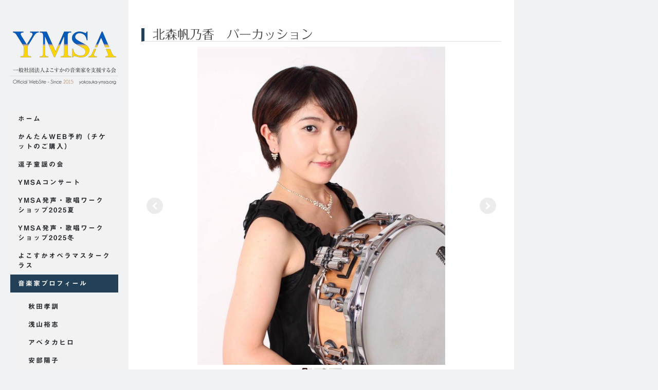

--- FILE ---
content_type: text/html; charset=UTF-8
request_url: https://www.yokosuka-ymsa.org/prof/%E5%8C%97%E6%A3%AE%E5%B8%86%E4%B9%83%E9%A6%99/
body_size: 21568
content:
<!DOCTYPE html>
<html lang="ja-JP"><head>
    <meta charset="utf-8"/>
    <link rel="dns-prefetch preconnect" href="https://u.jimcdn.com/" crossorigin="anonymous"/>
<link rel="dns-prefetch preconnect" href="https://assets.jimstatic.com/" crossorigin="anonymous"/>
<link rel="dns-prefetch preconnect" href="https://image.jimcdn.com" crossorigin="anonymous"/>
<link rel="dns-prefetch preconnect" href="https://fonts.jimstatic.com" crossorigin="anonymous"/>
<meta name="viewport" content="width=device-width, initial-scale=1"/>
<meta http-equiv="X-UA-Compatible" content="IE=edge"/>
<meta name="description" content="三浦市出身のパーカッショニスト、北森帆乃香についてのプロフィール、今後の予定など。北森帆乃香の最新情報はこちらをチェック！"/>
<meta name="robots" content="index, follow, archive"/>
<meta property="st:section" content="三浦市出身のパーカッショニスト、北森帆乃香についてのプロフィール、今後の予定など。北森帆乃香の最新情報はこちらをチェック！"/>
<meta name="generator" content="Jimdo Creator"/>
<meta name="twitter:title" content="北森帆乃香"/>
<meta name="twitter:description" content="三浦市出身のパーカッショニスト、北森帆乃香についてのプロフィール、今後の予定など。北森帆乃香の最新情報はこちらをチェック！"/>
<meta name="twitter:card" content="summary_large_image"/>
<meta property="og:url" content="http://www.yokosuka-ymsa.org/prof/北森帆乃香/"/>
<meta property="og:title" content="北森帆乃香"/>
<meta property="og:description" content="三浦市出身のパーカッショニスト、北森帆乃香についてのプロフィール、今後の予定など。北森帆乃香の最新情報はこちらをチェック！"/>
<meta property="og:type" content="website"/>
<meta property="og:locale" content="ja_JP"/>
<meta property="og:site_name" content="よこすかの音楽家を支援する会"/>
<meta name="twitter:image" content="https://image.jimcdn.com/app/cms/image/transf/dimension=4096x4096:format=jpg:rotate=90/path/s523834c0cab73507/image/ibde768a594d7b36e/version/1713504080/image.jpg"/>
<meta property="og:image" content="https://image.jimcdn.com/app/cms/image/transf/dimension=4096x4096:format=jpg:rotate=90/path/s523834c0cab73507/image/ibde768a594d7b36e/version/1713504080/image.jpg"/>
<meta property="og:image:width" content="3088"/>
<meta property="og:image:height" content="2316"/>
<meta property="og:image:secure_url" content="https://image.jimcdn.com/app/cms/image/transf/dimension=4096x4096:format=jpg:rotate=90/path/s523834c0cab73507/image/ibde768a594d7b36e/version/1713504080/image.jpg"/><title>北森帆乃香 - よこすかの音楽家を支援する会</title>
<link rel="icon" type="image/png" href="[data-uri]"/>
    <link rel="alternate" type="application/rss+xml" title="ブログ" href="https://www.yokosuka-ymsa.org/rss/blog"/>    
<link rel="canonical" href="https://www.yokosuka-ymsa.org/prof/北森帆乃香/"/>

        <script src="https://assets.jimstatic.com/ckies.js.7c38a5f4f8d944ade39b.js"></script>

        <script src="https://assets.jimstatic.com/cookieControl.js.b05bf5f4339fa83b8e79.js"></script>
    <script>window.CookieControlSet.setToNormal();</script>

    <style>html,body{margin:0}.hidden{display:none}.n{padding:5px}#cc-website-title a {text-decoration: none}.cc-m-image-align-1{text-align:left}.cc-m-image-align-2{text-align:right}.cc-m-image-align-3{text-align:center}</style>

        <link href="https://u.jimcdn.com/cms/o/s523834c0cab73507/layout/dm_7612ec112f57491369c45fc5aba4ef7b/css/layout.css?t=1526995386" rel="stylesheet" type="text/css" id="jimdo_layout_css"/>
<script>     /* <![CDATA[ */     /*!  loadCss [c]2014 @scottjehl, Filament Group, Inc.  Licensed MIT */     window.loadCSS = window.loadCss = function(e,n,t){var r,l=window.document,a=l.createElement("link");if(n)r=n;else{var i=(l.body||l.getElementsByTagName("head")[0]).childNodes;r=i[i.length-1]}var o=l.styleSheets;a.rel="stylesheet",a.href=e,a.media="only x",r.parentNode.insertBefore(a,n?r:r.nextSibling);var d=function(e){for(var n=a.href,t=o.length;t--;)if(o[t].href===n)return e.call(a);setTimeout(function(){d(e)})};return a.onloadcssdefined=d,d(function(){a.media=t||"all"}),a};     window.onloadCSS = function(n,o){n.onload=function(){n.onload=null,o&&o.call(n)},"isApplicationInstalled"in navigator&&"onloadcssdefined"in n&&n.onloadcssdefined(o)}     /* ]]> */ </script>     <script>
// <![CDATA[
onloadCSS(loadCss('https://assets.jimstatic.com/web.css.cba479cb7ca5b5a1cac2a1ff8a34b9db.css') , function() {
    this.id = 'jimdo_web_css';
});
// ]]>
</script>
<link href="https://assets.jimstatic.com/web.css.cba479cb7ca5b5a1cac2a1ff8a34b9db.css" rel="preload" as="style"/>
<noscript>
<link href="https://assets.jimstatic.com/web.css.cba479cb7ca5b5a1cac2a1ff8a34b9db.css" rel="stylesheet"/>
</noscript>    <link href="https://assets.jimstatic.com/ownbgr.css.5500693586a48a3671dd582d70e33635.css" rel="stylesheet" type="text/css" media="all"/>

    <script>
    //<![CDATA[
        var jimdoData = {"isTestserver":false,"isLcJimdoCom":false,"isJimdoHelpCenter":false,"isProtectedPage":false,"cstok":"","cacheJsKey":"6872b02579dabafbb146fb8732c7f8989a7ce7a9","cacheCssKey":"6872b02579dabafbb146fb8732c7f8989a7ce7a9","cdnUrl":"https:\/\/assets.jimstatic.com\/","minUrl":"https:\/\/assets.jimstatic.com\/app\/cdn\/min\/file\/","authUrl":"https:\/\/a.jimdo.com\/","webPath":"https:\/\/www.yokosuka-ymsa.org\/","appUrl":"https:\/\/a.jimdo.com\/","cmsLanguage":"ja_JP","isFreePackage":false,"mobile":false,"isDevkitTemplateUsed":true,"isTemplateResponsive":true,"websiteId":"s523834c0cab73507","pageId":2503427489,"packageId":2,"shop":{"deliveryTimeTexts":{"1":"\u914d\u9001\u671f\u9593\uff1a\uff11\uff0d\uff13\u65e5","2":"\u914d\u9001\u671f\u9593\uff1a\uff13\uff0d\uff15\u65e5","3":"\u6f14\u594f\u4f1a\u5834\u3067\u306e\u304a\u5f15\u304d\u6e21\u3057"},"checkoutButtonText":"\u6570\u91cf\u306e\u8a2d\u5b9a\uff0f\u304a\u652f\u6255\u3044\u753b\u9762\u3078","isReady":true,"currencyFormat":{"pattern":"\u00a4#,##0","convertedPattern":"$#,##0","symbols":{"GROUPING_SEPARATOR":",","DECIMAL_SEPARATOR":".","CURRENCY_SYMBOL":"\uffe5"}},"currencyLocale":"ja_JP"},"tr":{"gmap":{"searchNotFound":"\u5165\u529b\u3055\u308c\u305f\u4f4f\u6240\u306f\u5b58\u5728\u3057\u306a\u3044\u304b\u3001\u898b\u3064\u3051\u308b\u3053\u3068\u304c\u3067\u304d\u307e\u305b\u3093\u3067\u3057\u305f\u3002","routeNotFound":"\u30eb\u30fc\u30c8\u304c\u8a08\u7b97\u3067\u304d\u307e\u305b\u3093\u3067\u3057\u305f\u3002\u76ee\u7684\u5730\u304c\u9060\u3059\u304e\u308b\u304b\u660e\u78ba\u3067\u306f\u306a\u3044\u53ef\u80fd\u6027\u304c\u3042\u308a\u307e\u3059\u3002"},"shop":{"checkoutSubmit":{"next":"\u6b21\u3078","wait":"\u304a\u5f85\u3061\u304f\u3060\u3055\u3044"},"paypalError":"\u30a8\u30e9\u30fc\u304c\u767a\u751f\u3057\u307e\u3057\u305f\u3002\u518d\u5ea6\u304a\u8a66\u3057\u304f\u3060\u3055\u3044\u3002","cartBar":"\u30b7\u30e7\u30c3\u30d4\u30f3\u30b0\u30ab\u30fc\u30c8\u3092\u78ba\u8a8d","maintenance":"\u7533\u3057\u8a33\u3054\u3056\u3044\u307e\u305b\u3093\u3001\u30e1\u30f3\u30c6\u30ca\u30f3\u30b9\u4e2d\u306e\u305f\u3081\u4e00\u6642\u7684\u306b\u30b7\u30e7\u30c3\u30d7\u304c\u5229\u7528\u3067\u304d\u307e\u305b\u3093\u3002\u3054\u8ff7\u60d1\u3092\u304a\u304b\u3051\u3057\u7533\u3057\u8a33\u3054\u3056\u3044\u307e\u305b\u3093\u304c\u3001\u304a\u6642\u9593\u3092\u3042\u3051\u3066\u518d\u5ea6\u304a\u8a66\u3057\u304f\u3060\u3055\u3044\u3002","addToCartOverlay":{"productInsertedText":"\u30ab\u30fc\u30c8\u306b\u5546\u54c1\u304c\u8ffd\u52a0\u3055\u308c\u307e\u3057\u305f","continueShoppingText":"\u8cb7\u3044\u7269\u3092\u7d9a\u3051\u308b","reloadPageText":"\u66f4\u65b0"},"notReadyText":"\u3053\u3061\u3089\u306e\u30b7\u30e7\u30c3\u30d7\u306f\u73fe\u5728\u6e96\u5099\u4e2d\u306e\u305f\u3081\u3054\u5229\u7528\u3044\u305f\u3060\u3051\u307e\u305b\u3093\u3002\u30b7\u30e7\u30c3\u30d7\u30aa\u30fc\u30ca\u30fc\u306f\u4ee5\u4e0b\u3092\u3054\u78ba\u8a8d\u304f\u3060\u3055\u3044\u3002https:\/\/help.jimdo.com\/hc\/ja\/articles\/115005521583","numLeftText":"\u73fe\u5728\u3053\u306e\u5546\u54c1\u306f {:num} \u307e\u3067\u8cfc\u5165\u3067\u304d\u307e\u3059\u3002","oneLeftText":"\u3053\u306e\u5546\u54c1\u306e\u5728\u5eab\u306f\u6b8b\u308a1\u70b9\u3067\u3059"},"common":{"timeout":"\u30a8\u30e9\u30fc\u304c\u767a\u751f\u3044\u305f\u3057\u307e\u3057\u305f\u3002\u5f8c\u307b\u3069\u518d\u5b9f\u884c\u3057\u3066\u304f\u3060\u3055\u3044\u3002"},"form":{"badRequest":"\u30a8\u30e9\u30fc\u304c\u767a\u751f\u3057\u307e\u3057\u305f\u3002\u5f8c\u307b\u3069\u6539\u3081\u3066\u304a\u8a66\u3057\u304f\u3060\u3055\u3044\u3002"}},"jQuery":"jimdoGen002","isJimdoMobileApp":false,"bgConfig":null,"bgFullscreen":null,"responsiveBreakpointLandscape":767,"responsiveBreakpointPortrait":480,"copyableHeadlineLinks":false,"tocGeneration":false,"googlemapsConsoleKey":false,"loggingForAnalytics":false,"loggingForPredefinedPages":false,"isFacebookPixelIdEnabled":false,"userAccountId":"ce068605-7987-4a88-aa6c-0296c2dc7a18","dmp":{"typesquareFontApiKey":"4L6CCYWjET8%3D","typesquareFontApiScriptUrl":"\/\/code.typesquare.com\/static\/4L6CCYWjET8%253D\/ts105.js","typesquareFontsAvailable":true}};
    // ]]>
</script>

     <script> (function(window) { 'use strict'; var regBuff = window.__regModuleBuffer = []; var regModuleBuffer = function() { var args = [].slice.call(arguments); regBuff.push(args); }; if (!window.regModule) { window.regModule = regModuleBuffer; } })(window); </script>
    <script src="https://assets.jimstatic.com/web.js.24f3cfbc36a645673411.js" async="true"></script>
    <script src="https://assets.jimstatic.com/at.js.62588d64be2115a866ce.js"></script>
<meta name="google-site-verification" content="DXap5vh7S1ZeXLnfbemOvXi6LY8Cw_Wx8X8EpNVKn0c"/>

<style type="text/css">

/*<![CDATA[*/

 

h1{

border-bottom:1px solid #dcdcdc;

border-left:6px solid #234059;

line-height:150%;

padding-left:16px;

} 


h2 {

background: #f5f5f5;

padding:4px

} 


/*]]>*/

</style>


<style type="text/css">
/*<![CDATA[*/
.blinking{
animation-name: blink; /* アニメーションの名前を設定 */
animation-duration: 1.2s; /* アニメーションの秒数を設定 */
animation-iteration-count: infinite; /* 繰り返しを設定（１回だけなら不要） */
}

@keyframes blink{ /*上記で設定したアニメーションの動作を指定 */
    0% {opacity:1;} /* 1.2s中の動作開始時間を%で指示 */
    50% {opacity:0;} /* 同上 */
}
/*]]>*/
</style>


<style type="text/css">
/*<![CDATA[*/
.j-cart.is-empty {display: none;}
/*]]>*/
</style>


<script async="async" src="//pagead2.googlesyndication.com/pagead/js/adsbygoogle.js" type="text/javascript"></script>

<script type="text/javascript">
//<![CDATA[
  (adsbygoogle = window.adsbygoogle || []).push({
    google_ad_client: "ca-pub-7545907615060392",
    enable_page_level_ads: true
  });
//]]>
</script>
        
            
</head>

<body class="body cc-page j-has-shop j-m-gallery-styles j-m-video-styles j-m-hr-styles j-m-header-styles j-m-text-styles j-m-emotionheader-styles j-m-htmlCode-styles j-m-rss-styles j-m-form-styles-disabled j-m-table-styles j-m-textWithImage-styles j-m-downloadDocument-styles j-m-imageSubtitle-styles j-m-flickr-styles j-m-googlemaps-styles j-m-blogSelection-styles-disabled j-m-comment-styles-disabled j-m-jimdo-styles j-m-profile-styles j-m-guestbook-styles j-m-promotion-styles j-m-twitter-styles j-m-hgrid-styles j-m-shoppingcart-styles j-m-catalog-styles j-m-product-styles-disabled j-m-facebook-styles j-m-sharebuttons-styles j-m-formnew-styles-disabled j-m-callToAction-styles j-m-turbo-styles j-m-spacing-styles j-m-googleplus-styles j-m-dummy-styles j-m-search-styles j-m-booking-styles j-m-socialprofiles-styles j-footer-styles cc-pagemode-default cc-content-parent" id="page-2503427489">

<div id="cc-inner" class="cc-content-parent">

  <!-- _mobile-navigation.sass -->
  <input type="checkbox" id="jtpl-mobile-navigation__checkbox" class="jtpl-mobile-navigation__checkbox"/><!-- END _mobile-navigation.sass --><!-- _main.sass --><div class="jtpl-main cc-content-parent">

    <div class="jtpl-background-area" background-area=""></div>

    <div class="jtpl-section alignment-options cc-content-parent">

      <!-- _mobile-navigation.sass -->
      <div class="jtpl-mobile-navigation">
        <label for="jtpl-mobile-navigation__checkbox" class="jtpl-mobile-navigation__label">
          <span class="jtpl-mobile-navigation__borders navigation-colors__menu-icon"></span>
        </label>
        <div class="jtpl-mobile-navigation__inner navigation-colors">
          <div data-container="navigation"><div class="j-nav-variant-nested"><ul class="cc-nav-level-0 j-nav-level-0"><li id="cc-nav-view-2256768989" class="jmd-nav__list-item-0"><a href="/" data-link-title="ホーム">ホーム</a></li><li id="cc-nav-view-2346977489" class="jmd-nav__list-item-0"><a href="/ticket/" data-link-title="かんたんWEB予約（チケットのご購入）">かんたんWEB予約（チケットのご購入）</a></li><li id="cc-nav-view-2494186189" class="jmd-nav__list-item-0 j-nav-has-children"><a href="/concert/zushi-doyo/" data-link-title="逗子童謡の会">逗子童謡の会</a><span data-navi-toggle="cc-nav-view-2494186189" class="jmd-nav__toggle-button"></span><ul class="cc-nav-level-1 j-nav-level-1"><li id="cc-nav-view-2504205689" class="jmd-nav__list-item-1"><a href="/concert/zushi-doyo/逗子童謡の会-過去の写真/" data-link-title="逗子童謡の会(過去の写真)">逗子童謡の会(過去の写真)</a></li></ul></li><li id="cc-nav-view-2256809689" class="jmd-nav__list-item-0 j-nav-has-children"><a href="/concert/" data-link-title="YMSAコンサート">YMSAコンサート</a><span data-navi-toggle="cc-nav-view-2256809689" class="jmd-nav__toggle-button"></span><ul class="cc-nav-level-1 j-nav-level-1"><li id="cc-nav-view-2404650389" class="jmd-nav__list-item-1"><a href="/concert/mamaclassic/" data-link-title="泣いても大丈夫！コンサートシリーズ">泣いても大丈夫！コンサートシリーズ</a></li><li id="cc-nav-view-2506152389" class="jmd-nav__list-item-1"><a href="/concert/pro-jawsxmas2024/" data-link-title="プログラム - ジョーズクインテットのクリスマス2024">プログラム - ジョーズクインテットのクリスマス2024</a></li></ul></li><li id="cc-nav-view-2507509589" class="jmd-nav__list-item-0 j-nav-has-children"><a href="/ymsa発声-歌唱ワークショップ2025夏/" data-link-title="YMSA発声・歌唱ワークショップ2025夏">YMSA発声・歌唱ワークショップ2025夏</a><span data-navi-toggle="cc-nav-view-2507509589" class="jmd-nav__toggle-button"></span><ul class="cc-nav-level-1 j-nav-level-1"><li id="cc-nav-view-2508236889" class="jmd-nav__list-item-1"><a href="/ymsa発声-歌唱ワークショップ2025夏/2025年夏-第１回のまとめ/" data-link-title="2025年夏 第１回のまとめ">2025年夏 第１回のまとめ</a></li><li id="cc-nav-view-2508322989" class="jmd-nav__list-item-1"><a href="/ymsa発声-歌唱ワークショップ2025夏/2025年夏-第２回のまとめ/" data-link-title="2025年夏 第２回のまとめ">2025年夏 第２回のまとめ</a></li><li id="cc-nav-view-2508402189" class="jmd-nav__list-item-1"><a href="/ymsa発声-歌唱ワークショップ2025夏/2025年夏-第３回のまとめ/" data-link-title="2025年夏 第３回のまとめ">2025年夏 第３回のまとめ</a></li></ul></li><li id="cc-nav-view-2509325089" class="jmd-nav__list-item-0 j-nav-has-children"><a href="/workshop2025winter/" data-link-title="YMSA発声・歌唱ワークショップ2025冬">YMSA発声・歌唱ワークショップ2025冬</a><span data-navi-toggle="cc-nav-view-2509325089" class="jmd-nav__toggle-button"></span><ul class="cc-nav-level-1 j-nav-level-1"><li id="cc-nav-view-2509726389" class="jmd-nav__list-item-1"><a href="/workshop2025winter/1/" data-link-title="2025年冬 第１回のまとめ">2025年冬 第１回のまとめ</a></li><li id="cc-nav-view-2509886489" class="jmd-nav__list-item-1"><a href="/workshop2025winter/3/" data-link-title="2025年冬 第３回のまとめ">2025年冬 第３回のまとめ</a></li><li id="cc-nav-view-2509951089" class="jmd-nav__list-item-1"><a href="/workshop2025winter/4/" data-link-title="2025年冬 第４回のまとめ">2025年冬 第４回のまとめ</a></li><li id="cc-nav-view-2510004089" class="jmd-nav__list-item-1"><a href="/workshop2025winter/5/" data-link-title="2025年冬 第５回のまとめ">2025年冬 第５回のまとめ</a></li></ul></li><li id="cc-nav-view-2445490389" class="jmd-nav__list-item-0"><a href="/operamasterclass/" data-link-title="よこすかオペラマスタークラス">よこすかオペラマスタークラス</a></li><li id="cc-nav-view-2344404789" class="jmd-nav__list-item-0 j-nav-has-children cc-nav-parent j-nav-parent jmd-nav__item--parent"><a href="/prof/" data-link-title="音楽家プロフィール">音楽家プロフィール</a><span data-navi-toggle="cc-nav-view-2344404789" class="jmd-nav__toggle-button"></span><ul class="cc-nav-level-1 j-nav-level-1"><li id="cc-nav-view-2449236389" class="jmd-nav__list-item-1"><a href="/prof/秋田孝訓/" data-link-title="秋田孝訓">秋田孝訓</a></li><li id="cc-nav-view-2259942989" class="jmd-nav__list-item-1"><a href="/prof/浅山裕志/" data-link-title="浅山裕志">浅山裕志</a></li><li id="cc-nav-view-2259942689" class="jmd-nav__list-item-1"><a href="/prof/アベタカヒロ/" data-link-title="アベタカヒロ">アベタカヒロ</a></li><li id="cc-nav-view-2358292389" class="jmd-nav__list-item-1"><a href="/prof/安部陽子/" data-link-title="安部陽子">安部陽子</a></li><li id="cc-nav-view-2449236489" class="jmd-nav__list-item-1"><a href="/prof/荒井一穂/" data-link-title="荒井一穂">荒井一穂</a></li><li id="cc-nav-view-2502884189" class="jmd-nav__list-item-1"><a href="/prof/安住剛太/" data-link-title="安住剛太">安住剛太</a></li><li id="cc-nav-view-2361263589" class="jmd-nav__list-item-1"><a href="/prof/安藤葉月/" data-link-title="安藤葉月">安藤葉月</a></li><li id="cc-nav-view-2450264189" class="jmd-nav__list-item-1"><a href="/prof/飯田絢子/" data-link-title="飯田絢子">飯田絢子</a></li><li id="cc-nav-view-2450450589" class="jmd-nav__list-item-1"><a href="/prof/飯田彰子/" data-link-title="飯田彰子">飯田彰子</a></li><li id="cc-nav-view-2374824789" class="jmd-nav__list-item-1"><a href="/prof/幾田あかり/" data-link-title="幾田あかり">幾田あかり</a></li><li id="cc-nav-view-2350374589" class="jmd-nav__list-item-1"><a href="/prof/池浦七菜子/" data-link-title="池浦七菜子">池浦七菜子</a></li><li id="cc-nav-view-2364849989" class="jmd-nav__list-item-1"><a href="/prof/石橋麻菜美/" data-link-title="石橋麻菜美">石橋麻菜美</a></li><li id="cc-nav-view-2503425189" class="jmd-nav__list-item-1"><a href="/prof/石渡仁美/" data-link-title="石渡仁美">石渡仁美</a></li><li id="cc-nav-view-2466701089" class="jmd-nav__list-item-1"><a href="/prof/伊藤圭/" data-link-title="伊藤圭">伊藤圭</a></li><li id="cc-nav-view-2392537389" class="jmd-nav__list-item-1"><a href="/prof/井原実/" data-link-title="井原実">井原実</a></li><li id="cc-nav-view-2508842389" class="jmd-nav__list-item-1"><a href="/prof/今村真一朗/" data-link-title="今村真一朗">今村真一朗</a></li><li id="cc-nav-view-2507166589" class="jmd-nav__list-item-1"><a href="/prof/岩澤なぎさ/" data-link-title="岩澤なぎさ">岩澤なぎさ</a></li><li id="cc-nav-view-2393174289" class="jmd-nav__list-item-1"><a href="/prof/臼井源太/" data-link-title="臼井源太">臼井源太</a></li><li id="cc-nav-view-2396387189" class="jmd-nav__list-item-1"><a href="/prof/内田祥子/" data-link-title="内田祥子">内田祥子</a></li><li id="cc-nav-view-2505222189" class="jmd-nav__list-item-1"><a href="/prof/鵜野さくら/" data-link-title="鵜野さくら">鵜野さくら</a></li><li id="cc-nav-view-2508083389" class="jmd-nav__list-item-1"><a href="/prof/大木舞/" data-link-title="大木舞">大木舞</a></li><li id="cc-nav-view-2449236589" class="jmd-nav__list-item-1"><a href="/prof/小笠原涼/" data-link-title="小笠原涼">小笠原涼</a></li><li id="cc-nav-view-2260710989" class="jmd-nav__list-item-1"><a href="/prof/小熊茜/" data-link-title="小熊茜">小熊茜</a></li><li id="cc-nav-view-2505631089" class="jmd-nav__list-item-1"><a href="/prof/奥村咲子/" data-link-title="奥村咲子">奥村咲子</a></li><li id="cc-nav-view-2362578789" class="jmd-nav__list-item-1"><a href="/prof/長田翔一/" data-link-title="長田翔一">長田翔一</a></li><li id="cc-nav-view-2507152289" class="jmd-nav__list-item-1"><a href="/prof/小野華那子/" data-link-title="小野華那子">小野華那子</a></li><li id="cc-nav-view-2449237389" class="jmd-nav__list-item-1"><a href="/prof/甲斐麻紗子/" data-link-title="甲斐麻紗子">甲斐麻紗子</a></li><li id="cc-nav-view-2508201989" class="jmd-nav__list-item-1"><a href="/prof/加藤美菜/" data-link-title="加藤美菜">加藤美菜</a></li><li id="cc-nav-view-2383760789" class="jmd-nav__list-item-1"><a href="/prof/金山小百合/" data-link-title="金山小百合">金山小百合</a></li><li id="cc-nav-view-2335845789" class="jmd-nav__list-item-1"><a href="/prof/花音/" data-link-title="花音">花音</a></li><li id="cc-nav-view-2354980389" class="jmd-nav__list-item-1"><a href="/prof/上條恵衣子/" data-link-title="上條恵衣子">上條恵衣子</a></li><li id="cc-nav-view-2452599189" class="jmd-nav__list-item-1"><a href="/prof/神山真理/" data-link-title="神山真理">神山真理</a></li><li id="cc-nav-view-2441039089" class="jmd-nav__list-item-1"><a href="/prof/亀井美好/" data-link-title="亀井美好">亀井美好</a></li><li id="cc-nav-view-2373133289" class="jmd-nav__list-item-1"><a href="/prof/亀井瑠美/" data-link-title="亀井瑠美">亀井瑠美</a></li><li id="cc-nav-view-2506938689" class="jmd-nav__list-item-1"><a href="/prof/川島大空/" data-link-title="川島大空">川島大空</a></li><li id="cc-nav-view-2490020889" class="jmd-nav__list-item-1"><a href="/prof/川島児奈/" data-link-title="川島児奈">川島児奈</a></li><li id="cc-nav-view-2441012289" class="jmd-nav__list-item-1"><a href="/prof/神田望美/" data-link-title="神田望美">神田望美</a></li><li id="cc-nav-view-2508842989" class="jmd-nav__list-item-1"><a href="/prof/菊池亮佑/" data-link-title="菊池亮佑">菊池亮佑</a></li><li id="cc-nav-view-2441076289" class="jmd-nav__list-item-1"><a href="/prof/岸本佳子/" data-link-title="岸本佳子">岸本佳子</a></li><li id="cc-nav-view-2359460289" class="jmd-nav__list-item-1"><a href="/prof/北爪友紀子/" data-link-title="北爪友紀子">北爪友紀子</a></li><li id="cc-nav-view-2503427489" class="jmd-nav__list-item-1 cc-nav-current j-nav-current jmd-nav__item--current"><a href="/prof/北森帆乃香/" data-link-title="北森帆乃香" class="cc-nav-current j-nav-current jmd-nav__link--current">北森帆乃香</a></li><li id="cc-nav-view-2346965489" class="jmd-nav__list-item-1"><a href="/prof/清岡優子/" data-link-title="清岡優子">清岡優子</a></li><li id="cc-nav-view-2508946989" class="jmd-nav__list-item-1"><a href="/prof/倉元明宏/" data-link-title="倉元明宏">倉元明宏</a></li><li id="cc-nav-view-2334243689" class="jmd-nav__list-item-1"><a href="/prof/小泉耕平/" data-link-title="小泉耕平">小泉耕平</a></li><li id="cc-nav-view-2505632089" class="jmd-nav__list-item-1"><a href="/prof/小林祐貴/" data-link-title="小林祐貴">小林祐貴</a></li><li id="cc-nav-view-2507982889" class="jmd-nav__list-item-1"><a href="/prof/坂上弥佳/" data-link-title="坂上弥佳">坂上弥佳</a></li><li id="cc-nav-view-2503852389" class="jmd-nav__list-item-1"><a href="/prof/榊仁美/" data-link-title="榊仁美">榊仁美</a></li><li id="cc-nav-view-2508082189" class="jmd-nav__list-item-1"><a href="/prof/櫻井祥子/" data-link-title="櫻井祥子">櫻井祥子</a></li><li id="cc-nav-view-2360853789" class="jmd-nav__list-item-1"><a href="/prof/指尾仁美/" data-link-title="指尾仁美">指尾仁美</a></li><li id="cc-nav-view-2453849889" class="jmd-nav__list-item-1"><a href="/prof/佐藤光緒梨/" data-link-title="佐藤光緒梨">佐藤光緒梨</a></li><li id="cc-nav-view-2503467389" class="jmd-nav__list-item-1"><a href="/prof/持齋寛匡/" data-link-title="持齋寛匡">持齋寛匡</a></li><li id="cc-nav-view-2505631989" class="jmd-nav__list-item-1"><a href="/prof/篠原楓/" data-link-title="篠原楓">篠原楓</a></li><li id="cc-nav-view-2508842489" class="jmd-nav__list-item-1"><a href="/prof/篠原悠月/" data-link-title="篠原悠月">篠原悠月</a></li><li id="cc-nav-view-2360826389" class="jmd-nav__list-item-1"><a href="/prof/柴田悦子/" data-link-title="柴田悦子">柴田悦子</a></li><li id="cc-nav-view-2503202589" class="jmd-nav__list-item-1"><a href="/prof/柴田紗枝子/" data-link-title="柴田紗枝子">柴田紗枝子</a></li><li id="cc-nav-view-2453035289" class="jmd-nav__list-item-1"><a href="/prof/嶋田理子/" data-link-title="嶋田理子">嶋田理子</a></li><li id="cc-nav-view-2361888189" class="jmd-nav__list-item-1"><a href="/prof/島田結衣/" data-link-title="島田結衣">島田結衣</a></li><li id="cc-nav-view-2259943189" class="jmd-nav__list-item-1"><a href="/prof/下園理恵/" data-link-title="下園理恵">下園理恵</a></li><li id="cc-nav-view-2361264089" class="jmd-nav__list-item-1"><a href="/prof/蛇目泰子/" data-link-title="蛇目泰子">蛇目泰子</a></li><li id="cc-nav-view-2434774889" class="jmd-nav__list-item-1"><a href="/prof/城市芽以/" data-link-title="城市芽以">城市芽以</a></li><li id="cc-nav-view-2334243589" class="jmd-nav__list-item-1"><a href="/prof/新里恵美/" data-link-title="新里恵美">新里恵美</a></li><li id="cc-nav-view-2505632289" class="jmd-nav__list-item-1"><a href="/prof/末光はるか/" data-link-title="末光はるか">末光はるか</a></li><li id="cc-nav-view-2496620589" class="jmd-nav__list-item-1"><a href="/prof/杉本篤彦/" data-link-title="杉本篤彦">杉本篤彦</a></li><li id="cc-nav-view-2489064189" class="jmd-nav__list-item-1"><a href="/prof/杉山裕美/" data-link-title="杉山裕美">杉山裕美</a></li><li id="cc-nav-view-2405394589" class="jmd-nav__list-item-1"><a href="/prof/鈴木歩/" data-link-title="鈴木歩">鈴木歩</a></li><li id="cc-nav-view-2503658389" class="jmd-nav__list-item-1"><a href="/prof/lucia-cecilia/" data-link-title="Lucia Cecilia">Lucia Cecilia</a></li><li id="cc-nav-view-2360904189" class="jmd-nav__list-item-1"><a href="/prof/高梨壮一郎/" data-link-title="高梨壮一郎">高梨壮一郎</a></li><li id="cc-nav-view-2448176789" class="jmd-nav__list-item-1"><a href="/prof/高橋香緒里/" data-link-title="高橋香緒里">高橋香緒里</a></li><li id="cc-nav-view-2501912389" class="jmd-nav__list-item-1"><a href="/prof/高林奈々子/" data-link-title="高林奈々子">高林奈々子</a></li><li id="cc-nav-view-2446026989" class="jmd-nav__list-item-1"><a href="/prof/高宮葉月/" data-link-title="高宮葉月">高宮葉月</a></li><li id="cc-nav-view-2508842589" class="jmd-nav__list-item-1"><a href="/prof/田口藍斗/" data-link-title="田口藍斗">田口藍斗</a></li><li id="cc-nav-view-2361264589" class="jmd-nav__list-item-1"><a href="/prof/竹内陽子/" data-link-title="竹内陽子">竹内陽子</a></li><li id="cc-nav-view-2473756889" class="jmd-nav__list-item-1"><a href="/prof/竹本伶愛/" data-link-title="竹本伶愛">竹本伶愛</a></li><li id="cc-nav-view-2391838789" class="jmd-nav__list-item-1"><a href="/prof/橘亜由美/" data-link-title="橘亜由美">橘亜由美</a></li><li id="cc-nav-view-2449237889" class="jmd-nav__list-item-1"><a href="/prof/田中麻樹子/" data-link-title="田中麻樹子">田中麻樹子</a></li><li id="cc-nav-view-2510216489" class="jmd-nav__list-item-1"><a href="/prof/丹治友実/" data-link-title="丹治友実">丹治友実</a></li><li id="cc-nav-view-2433919489" class="jmd-nav__list-item-1"><a href="/prof/千木良縁/" data-link-title="千木良縁">千木良縁</a></li><li id="cc-nav-view-2355430089" class="jmd-nav__list-item-1"><a href="/prof/千々和典子/" data-link-title="千々和典子">千々和典子</a></li><li id="cc-nav-view-2434774989" class="jmd-nav__list-item-1"><a href="/prof/堤智洋/" data-link-title="堤智洋">堤智洋</a></li><li id="cc-nav-view-2481965489" class="jmd-nav__list-item-1"><a href="/prof/鶴澤津賀花/" data-link-title="鶴澤津賀花">鶴澤津賀花</a></li><li id="cc-nav-view-2504205889" class="jmd-nav__list-item-1"><a href="/prof/寺崎里菜/" data-link-title="寺崎里菜">寺崎里菜</a></li><li id="cc-nav-view-2508842789" class="jmd-nav__list-item-1"><a href="/prof/寺本佳音/" data-link-title="寺本佳音">寺本佳音</a></li><li id="cc-nav-view-2360827289" class="jmd-nav__list-item-1"><a href="/prof/轟木優人/" data-link-title="轟木優人">轟木優人</a></li><li id="cc-nav-view-2451970189" class="jmd-nav__list-item-1"><a href="/prof/永田美智子/" data-link-title="永田美智子">永田美智子</a></li><li id="cc-nav-view-2357411789" class="jmd-nav__list-item-1"><a href="/prof/中村奈央/" data-link-title="中村奈央">中村奈央</a></li><li id="cc-nav-view-2505631689" class="jmd-nav__list-item-1"><a href="/prof/中村美香子/" data-link-title="中村美香子">中村美香子</a></li><li id="cc-nav-view-2446852189" class="jmd-nav__list-item-1"><a href="/prof/中山美希/" data-link-title="中山美希">中山美希</a></li><li id="cc-nav-view-2467490189" class="jmd-nav__list-item-1"><a href="/prof/灘部早紀/" data-link-title="灘部早紀">灘部早紀</a></li><li id="cc-nav-view-2396858589" class="jmd-nav__list-item-1"><a href="/prof/西村和香/" data-link-title="西村和香">西村和香</a></li><li id="cc-nav-view-2501412589" class="jmd-nav__list-item-1"><a href="/prof/根岸夏穂/" data-link-title="根岸夏穂">根岸夏穂</a></li><li id="cc-nav-view-2501412689" class="jmd-nav__list-item-1"><a href="/prof/根岸知穂/" data-link-title="根岸知穂">根岸知穂</a></li><li id="cc-nav-view-2376391489" class="jmd-nav__list-item-1"><a href="/prof/原田智代/" data-link-title="原田智代">原田智代</a></li><li id="cc-nav-view-2505632389" class="jmd-nav__list-item-1"><a href="/prof/端本雅/" data-link-title="端本雅">端本雅</a></li><li id="cc-nav-view-2393788989" class="jmd-nav__list-item-1"><a href="/prof/疋田遥香/" data-link-title="疋田遥香">疋田遥香</a></li><li id="cc-nav-view-2433919589" class="jmd-nav__list-item-1"><a href="/prof/久光夕子/" data-link-title="久光夕子">久光夕子</a></li><li id="cc-nav-view-2334243789" class="jmd-nav__list-item-1"><a href="/prof/平田真希子/" data-link-title="平田真希子">平田真希子</a></li><li id="cc-nav-view-2474471989" class="jmd-nav__list-item-1"><a href="/prof/日渡奈那/" data-link-title="日渡奈那">日渡奈那</a></li><li id="cc-nav-view-2505631289" class="jmd-nav__list-item-1"><a href="/prof/深澤智美/" data-link-title="深澤智美">深澤智美</a></li><li id="cc-nav-view-2444511289" class="jmd-nav__list-item-1"><a href="/prof/福田るりこ/" data-link-title="福田るり子">福田るり子</a></li><li id="cc-nav-view-2505630189" class="jmd-nav__list-item-1"><a href="/prof/藤井るか/" data-link-title="藤井るか">藤井るか</a></li><li id="cc-nav-view-2490991189" class="jmd-nav__list-item-1"><a href="/prof/藤澤龍弥/" data-link-title="藤澤龍弥">藤澤龍弥</a></li><li id="cc-nav-view-2433919689" class="jmd-nav__list-item-1"><a href="/prof/藤田彩歌/" data-link-title="藤田彩歌">藤田彩歌</a></li><li id="cc-nav-view-2437341689" class="jmd-nav__list-item-1"><a href="/prof/藤谷潤/" data-link-title="藤谷潤">藤谷潤</a></li><li id="cc-nav-view-2505631889" class="jmd-nav__list-item-1"><a href="/prof/別役優羽/" data-link-title="別役優羽">別役優羽</a></li><li id="cc-nav-view-2492446789" class="jmd-nav__list-item-1"><a href="/prof/maki/" data-link-title="MAKI">MAKI</a></li><li id="cc-nav-view-2259942789" class="jmd-nav__list-item-1"><a href="/prof/増田美穂/" data-link-title="増田美穂">増田美穂</a></li><li id="cc-nav-view-2423660089" class="jmd-nav__list-item-1"><a href="/prof/松永知史/" data-link-title="松永知史">松永知史</a></li><li id="cc-nav-view-2365392589" class="jmd-nav__list-item-1"><a href="/prof/松本明子/" data-link-title="松本明子">松本明子</a></li><li id="cc-nav-view-2505631589" class="jmd-nav__list-item-1"><a href="/prof/松本一星/" data-link-title="松本一星">松本一星</a></li><li id="cc-nav-view-2361024489" class="jmd-nav__list-item-1"><a href="/prof/松本理沙/" data-link-title="松本理沙">松本理沙</a></li><li id="cc-nav-view-2498176389" class="jmd-nav__list-item-1"><a href="/prof/m-シダータ/" data-link-title="M.シダータ">M.シダータ</a></li><li id="cc-nav-view-2502128789" class="jmd-nav__list-item-1"><a href="/prof/美里芽玖/" data-link-title="美里芽玖">美里芽玖</a></li><li id="cc-nav-view-2334243389" class="jmd-nav__list-item-1"><a href="/prof/宮川久美/" data-link-title="宮川久美">宮川久美</a></li><li id="cc-nav-view-2508369089" class="jmd-nav__list-item-1"><a href="/prof/宮平真希子/" data-link-title="宮平真希子">宮平真希子</a></li><li id="cc-nav-view-2259942889" class="jmd-nav__list-item-1"><a href="/prof/宮本史利/" data-link-title="宮本史利">宮本史利</a></li><li id="cc-nav-view-2509646689" class="jmd-nav__list-item-1"><a href="/prof/jennifermay/" data-link-title="ジェニファー・メイ">ジェニファー・メイ</a></li><li id="cc-nav-view-2481881989" class="jmd-nav__list-item-1"><a href="/prof/茂原大朗/" data-link-title="茂原大朗">茂原大朗</a></li><li id="cc-nav-view-2505631389" class="jmd-nav__list-item-1"><a href="/prof/安田沙恵/" data-link-title="安田沙恵">安田沙恵</a></li><li id="cc-nav-view-2449238889" class="jmd-nav__list-item-1"><a href="/prof/安田遼太/" data-link-title="安田遼太">安田遼太</a></li><li id="cc-nav-view-2259942489" class="jmd-nav__list-item-1"><a href="/prof/山田望美/" data-link-title="山田望美">山田望美</a></li><li id="cc-nav-view-2399670989" class="jmd-nav__list-item-1"><a href="/prof/山野慎太郎/" data-link-title="やまみー(山野慎太郎)">やまみー(山野慎太郎)</a></li><li id="cc-nav-view-2489135089" class="jmd-nav__list-item-1"><a href="/prof/横森弘之/" data-link-title="横森弘之">横森弘之</a></li><li id="cc-nav-view-2349280389" class="jmd-nav__list-item-1"><a href="/prof/横森由衣/" data-link-title="横森由衣">横森由衣</a></li><li id="cc-nav-view-2433919989" class="jmd-nav__list-item-1"><a href="/prof/横森由有/" data-link-title="横森由有">横森由有</a></li><li id="cc-nav-view-2357498589" class="jmd-nav__list-item-1"><a href="/prof/吉川直貴/" data-link-title="吉川直貴">吉川直貴</a></li><li id="cc-nav-view-2433584489" class="jmd-nav__list-item-1"><a href="/prof/吉川裕之/" data-link-title="吉川裕之">吉川裕之</a></li><li id="cc-nav-view-2361263089" class="jmd-nav__list-item-1"><a href="/prof/吉川真登/" data-link-title="吉川真登">吉川真登</a></li><li id="cc-nav-view-2457335189" class="jmd-nav__list-item-1"><a href="/prof/吉澤淳/" data-link-title="吉澤淳">吉澤淳</a></li><li id="cc-nav-view-2360903089" class="jmd-nav__list-item-1"><a href="/prof/芳野亜美/" data-link-title="芳野亜美">芳野亜美</a></li><li id="cc-nav-view-2500572089" class="jmd-nav__list-item-1"><a href="/prof/米納真妃子/" data-link-title="米納真妃子">米納真妃子</a></li><li id="cc-nav-view-2438017189" class="jmd-nav__list-item-1"><a href="/prof/頼田恵/" data-link-title="頼田恵">頼田恵</a></li><li id="cc-nav-view-2498283889" class="jmd-nav__list-item-1"><a href="/prof/力武誠/" data-link-title="力武誠">力武誠</a></li><li id="cc-nav-view-2363289689" class="jmd-nav__list-item-1"><a href="/prof/リトルクラヴィーア/" data-link-title="リトルクラヴィーア">リトルクラヴィーア</a></li><li id="cc-nav-view-2449239589" class="jmd-nav__list-item-1"><a href="/prof/d-ルービンシュタイン/" data-link-title="D.ルービンシュタイン">D.ルービンシュタイン</a></li><li id="cc-nav-view-2391901189" class="jmd-nav__list-item-1"><a href="/prof/ロホマン真由美/" data-link-title="ロホマン真由美">ロホマン真由美</a></li><li id="cc-nav-view-2433968189" class="jmd-nav__list-item-1"><a href="/prof/和田祐樹/" data-link-title="和田祐樹">和田祐樹</a></li><li id="cc-nav-view-2334243289" class="jmd-nav__list-item-1"><a href="/prof/渡邊達徳/" data-link-title="渡邊達徳">渡邊達徳</a></li><li id="cc-nav-view-2352616389" class="jmd-nav__list-item-1"><a href="/prof/渡邊知子/" data-link-title="渡邊知子">渡邊知子</a></li><li id="cc-nav-view-2421735289" class="jmd-nav__list-item-1"><a href="/prof/渡邊なつか/" data-link-title="渡邊なつか">渡邊なつか</a></li></ul></li><li id="cc-nav-view-2259946989" class="jmd-nav__list-item-0"><a href="/寄付-サポート/" data-link-title="寄付・サポート">寄付・サポート</a></li><li id="cc-nav-view-2344747289" class="jmd-nav__list-item-0"><a href="/音楽家の皆様へ/" data-link-title="音楽家の皆様へ">音楽家の皆様へ</a></li><li id="cc-nav-view-2344751689" class="jmd-nav__list-item-0"><a href="/音楽会の開催サポート/" data-link-title="音楽会の開催サポート">音楽会の開催サポート</a></li><li id="cc-nav-view-2260334589" class="jmd-nav__list-item-0"><a href="/公演依頼-レッスン/" data-link-title="公演依頼・レッスン">公演依頼・レッスン</a></li><li id="cc-nav-view-2256769189" class="jmd-nav__list-item-0"><a href="/お問い合わせ/" data-link-title="お問い合わせ">お問い合わせ</a></li><li id="cc-nav-view-2259945189" class="jmd-nav__list-item-0 j-nav-has-children"><a href="/会社案内/" data-link-title="会社案内">会社案内</a><span data-navi-toggle="cc-nav-view-2259945189" class="jmd-nav__toggle-button"></span><ul class="cc-nav-level-1 j-nav-level-1"><li id="cc-nav-view-2259945989" class="jmd-nav__list-item-1"><a href="/会社案内/会社概要/" data-link-title="会社概要">会社概要</a></li><li id="cc-nav-view-2258579389" class="jmd-nav__list-item-1"><a href="/会社案内/電子公告/" data-link-title="電子公告">電子公告</a></li><li id="cc-nav-view-2260154289" class="jmd-nav__list-item-1"><a href="/会社案内/社名-ロゴ/" data-link-title="社名・ロゴ">社名・ロゴ</a></li><li id="cc-nav-view-2260335589" class="jmd-nav__list-item-1"><a href="/会社案内/snsとの連携/" data-link-title="SNSとの連携">SNSとの連携</a></li></ul></li><li id="cc-nav-view-2358404789" class="jmd-nav__list-item-0"><a href="/お役立ちリンク/" data-link-title="お役立ちリンク">お役立ちリンク</a></li><li id="cc-nav-view-2354246389" class="jmd-nav__list-item-0"><a href="/特定商取引法に基づく表記/" data-link-title="特定商取引法に基づく表記">特定商取引法に基づく表記</a></li><li id="cc-nav-view-2392642589" class="jmd-nav__list-item-0 j-nav-has-children"><a href="/studio/" data-link-title="YMSAよこすかピアノスタジオ">YMSAよこすかピアノスタジオ</a><span data-navi-toggle="cc-nav-view-2392642589" class="jmd-nav__toggle-button"></span><ul class="cc-nav-level-1 j-nav-level-1"><li id="cc-nav-view-2392643289" class="jmd-nav__list-item-1"><a href="/studio/info/" data-link-title="ご利用案内">ご利用案内</a></li><li id="cc-nav-view-2392643189" class="jmd-nav__list-item-1"><a href="/studio/use/" data-link-title="スタジオ紹介">スタジオ紹介</a></li><li id="cc-nav-view-2392643089" class="jmd-nav__list-item-1"><a href="/studio/access/" data-link-title="アクセス">アクセス</a></li><li id="cc-nav-view-2392642989" class="jmd-nav__list-item-1"><a href="/studio/reserve/" data-link-title="予約・空室状況">予約・空室状況</a></li><li id="cc-nav-view-2398657189" class="jmd-nav__list-item-1"><a href="/studio/work/" data-link-title="教室等のご案内">教室等のご案内</a></li></ul></li></ul></div></div>
        </div>
      </div>
      <!-- END _mobile-navigation.sass -->

      <!-- _section-aside.sass -->
      <div class="jtpl-section-aside navigation-colors after-background-color after-font-color">

        <section class="jtpl-logo"><div id="cc-website-logo" class="cc-single-module-element"><div id="cc-m-11512184589" class="j-module n j-imageSubtitle"><div class="cc-m-image-container"><figure class="cc-imagewrapper cc-m-image-align-3">
<a href="https://www.yokosuka-ymsa.org/" target="_self"><img srcset="https://image.jimcdn.com/app/cms/image/transf/dimension=210x10000:format=png/path/s523834c0cab73507/image/i08cfac63e236f7f1/version/1647243181/image.png 210w, https://image.jimcdn.com/app/cms/image/transf/dimension=320x10000:format=png/path/s523834c0cab73507/image/i08cfac63e236f7f1/version/1647243181/image.png 320w, https://image.jimcdn.com/app/cms/image/transf/dimension=420x10000:format=png/path/s523834c0cab73507/image/i08cfac63e236f7f1/version/1647243181/image.png 420w" sizes="(min-width: 210px) 210px, 100vw" id="cc-m-imagesubtitle-image-11512184589" src="https://image.jimcdn.com/app/cms/image/transf/dimension=210x10000:format=png/path/s523834c0cab73507/image/i08cfac63e236f7f1/version/1647243181/image.png" alt="よこすかの音楽家を支援する会" class="" data-src-width="2000" data-src-height="1138" data-src="https://image.jimcdn.com/app/cms/image/transf/dimension=210x10000:format=png/path/s523834c0cab73507/image/i08cfac63e236f7f1/version/1647243181/image.png" data-image-id="7541474589"/></a>    

</figure>
</div>
<div class="cc-clear"></div>
<script id="cc-m-reg-11512184589">// <![CDATA[

    window.regModule("module_imageSubtitle", {"data":{"imageExists":true,"hyperlink":"","hyperlink_target":"","hyperlinkAsString":"","pinterest":"0","id":11512184589,"widthEqualsContent":"0","resizeWidth":"210","resizeHeight":120},"id":11512184589});
// ]]>
</script></div></div>
        </section><!-- _navigation.sass --><nav class="jtpl-navigation"><div data-container="navigation"><div class="j-nav-variant-nested"><ul class="cc-nav-level-0 j-nav-level-0"><li id="cc-nav-view-2256768989" class="jmd-nav__list-item-0"><a href="/" data-link-title="ホーム">ホーム</a></li><li id="cc-nav-view-2346977489" class="jmd-nav__list-item-0"><a href="/ticket/" data-link-title="かんたんWEB予約（チケットのご購入）">かんたんWEB予約（チケットのご購入）</a></li><li id="cc-nav-view-2494186189" class="jmd-nav__list-item-0 j-nav-has-children"><a href="/concert/zushi-doyo/" data-link-title="逗子童謡の会">逗子童謡の会</a><span data-navi-toggle="cc-nav-view-2494186189" class="jmd-nav__toggle-button"></span></li><li id="cc-nav-view-2256809689" class="jmd-nav__list-item-0 j-nav-has-children"><a href="/concert/" data-link-title="YMSAコンサート">YMSAコンサート</a><span data-navi-toggle="cc-nav-view-2256809689" class="jmd-nav__toggle-button"></span></li><li id="cc-nav-view-2507509589" class="jmd-nav__list-item-0 j-nav-has-children"><a href="/ymsa発声-歌唱ワークショップ2025夏/" data-link-title="YMSA発声・歌唱ワークショップ2025夏">YMSA発声・歌唱ワークショップ2025夏</a><span data-navi-toggle="cc-nav-view-2507509589" class="jmd-nav__toggle-button"></span></li><li id="cc-nav-view-2509325089" class="jmd-nav__list-item-0 j-nav-has-children"><a href="/workshop2025winter/" data-link-title="YMSA発声・歌唱ワークショップ2025冬">YMSA発声・歌唱ワークショップ2025冬</a><span data-navi-toggle="cc-nav-view-2509325089" class="jmd-nav__toggle-button"></span></li><li id="cc-nav-view-2445490389" class="jmd-nav__list-item-0"><a href="/operamasterclass/" data-link-title="よこすかオペラマスタークラス">よこすかオペラマスタークラス</a></li><li id="cc-nav-view-2344404789" class="jmd-nav__list-item-0 j-nav-has-children cc-nav-parent j-nav-parent jmd-nav__item--parent"><a href="/prof/" data-link-title="音楽家プロフィール">音楽家プロフィール</a><span data-navi-toggle="cc-nav-view-2344404789" class="jmd-nav__toggle-button"></span><ul class="cc-nav-level-1 j-nav-level-1"><li id="cc-nav-view-2449236389" class="jmd-nav__list-item-1"><a href="/prof/秋田孝訓/" data-link-title="秋田孝訓">秋田孝訓</a></li><li id="cc-nav-view-2259942989" class="jmd-nav__list-item-1"><a href="/prof/浅山裕志/" data-link-title="浅山裕志">浅山裕志</a></li><li id="cc-nav-view-2259942689" class="jmd-nav__list-item-1"><a href="/prof/アベタカヒロ/" data-link-title="アベタカヒロ">アベタカヒロ</a></li><li id="cc-nav-view-2358292389" class="jmd-nav__list-item-1"><a href="/prof/安部陽子/" data-link-title="安部陽子">安部陽子</a></li><li id="cc-nav-view-2449236489" class="jmd-nav__list-item-1"><a href="/prof/荒井一穂/" data-link-title="荒井一穂">荒井一穂</a></li><li id="cc-nav-view-2502884189" class="jmd-nav__list-item-1"><a href="/prof/安住剛太/" data-link-title="安住剛太">安住剛太</a></li><li id="cc-nav-view-2361263589" class="jmd-nav__list-item-1"><a href="/prof/安藤葉月/" data-link-title="安藤葉月">安藤葉月</a></li><li id="cc-nav-view-2450264189" class="jmd-nav__list-item-1"><a href="/prof/飯田絢子/" data-link-title="飯田絢子">飯田絢子</a></li><li id="cc-nav-view-2450450589" class="jmd-nav__list-item-1"><a href="/prof/飯田彰子/" data-link-title="飯田彰子">飯田彰子</a></li><li id="cc-nav-view-2374824789" class="jmd-nav__list-item-1"><a href="/prof/幾田あかり/" data-link-title="幾田あかり">幾田あかり</a></li><li id="cc-nav-view-2350374589" class="jmd-nav__list-item-1"><a href="/prof/池浦七菜子/" data-link-title="池浦七菜子">池浦七菜子</a></li><li id="cc-nav-view-2364849989" class="jmd-nav__list-item-1"><a href="/prof/石橋麻菜美/" data-link-title="石橋麻菜美">石橋麻菜美</a></li><li id="cc-nav-view-2503425189" class="jmd-nav__list-item-1"><a href="/prof/石渡仁美/" data-link-title="石渡仁美">石渡仁美</a></li><li id="cc-nav-view-2466701089" class="jmd-nav__list-item-1"><a href="/prof/伊藤圭/" data-link-title="伊藤圭">伊藤圭</a></li><li id="cc-nav-view-2392537389" class="jmd-nav__list-item-1"><a href="/prof/井原実/" data-link-title="井原実">井原実</a></li><li id="cc-nav-view-2508842389" class="jmd-nav__list-item-1"><a href="/prof/今村真一朗/" data-link-title="今村真一朗">今村真一朗</a></li><li id="cc-nav-view-2507166589" class="jmd-nav__list-item-1"><a href="/prof/岩澤なぎさ/" data-link-title="岩澤なぎさ">岩澤なぎさ</a></li><li id="cc-nav-view-2393174289" class="jmd-nav__list-item-1"><a href="/prof/臼井源太/" data-link-title="臼井源太">臼井源太</a></li><li id="cc-nav-view-2396387189" class="jmd-nav__list-item-1"><a href="/prof/内田祥子/" data-link-title="内田祥子">内田祥子</a></li><li id="cc-nav-view-2505222189" class="jmd-nav__list-item-1"><a href="/prof/鵜野さくら/" data-link-title="鵜野さくら">鵜野さくら</a></li><li id="cc-nav-view-2508083389" class="jmd-nav__list-item-1"><a href="/prof/大木舞/" data-link-title="大木舞">大木舞</a></li><li id="cc-nav-view-2449236589" class="jmd-nav__list-item-1"><a href="/prof/小笠原涼/" data-link-title="小笠原涼">小笠原涼</a></li><li id="cc-nav-view-2260710989" class="jmd-nav__list-item-1"><a href="/prof/小熊茜/" data-link-title="小熊茜">小熊茜</a></li><li id="cc-nav-view-2505631089" class="jmd-nav__list-item-1"><a href="/prof/奥村咲子/" data-link-title="奥村咲子">奥村咲子</a></li><li id="cc-nav-view-2362578789" class="jmd-nav__list-item-1"><a href="/prof/長田翔一/" data-link-title="長田翔一">長田翔一</a></li><li id="cc-nav-view-2507152289" class="jmd-nav__list-item-1"><a href="/prof/小野華那子/" data-link-title="小野華那子">小野華那子</a></li><li id="cc-nav-view-2449237389" class="jmd-nav__list-item-1"><a href="/prof/甲斐麻紗子/" data-link-title="甲斐麻紗子">甲斐麻紗子</a></li><li id="cc-nav-view-2508201989" class="jmd-nav__list-item-1"><a href="/prof/加藤美菜/" data-link-title="加藤美菜">加藤美菜</a></li><li id="cc-nav-view-2383760789" class="jmd-nav__list-item-1"><a href="/prof/金山小百合/" data-link-title="金山小百合">金山小百合</a></li><li id="cc-nav-view-2335845789" class="jmd-nav__list-item-1"><a href="/prof/花音/" data-link-title="花音">花音</a></li><li id="cc-nav-view-2354980389" class="jmd-nav__list-item-1"><a href="/prof/上條恵衣子/" data-link-title="上條恵衣子">上條恵衣子</a></li><li id="cc-nav-view-2452599189" class="jmd-nav__list-item-1"><a href="/prof/神山真理/" data-link-title="神山真理">神山真理</a></li><li id="cc-nav-view-2441039089" class="jmd-nav__list-item-1"><a href="/prof/亀井美好/" data-link-title="亀井美好">亀井美好</a></li><li id="cc-nav-view-2373133289" class="jmd-nav__list-item-1"><a href="/prof/亀井瑠美/" data-link-title="亀井瑠美">亀井瑠美</a></li><li id="cc-nav-view-2506938689" class="jmd-nav__list-item-1"><a href="/prof/川島大空/" data-link-title="川島大空">川島大空</a></li><li id="cc-nav-view-2490020889" class="jmd-nav__list-item-1"><a href="/prof/川島児奈/" data-link-title="川島児奈">川島児奈</a></li><li id="cc-nav-view-2441012289" class="jmd-nav__list-item-1"><a href="/prof/神田望美/" data-link-title="神田望美">神田望美</a></li><li id="cc-nav-view-2508842989" class="jmd-nav__list-item-1"><a href="/prof/菊池亮佑/" data-link-title="菊池亮佑">菊池亮佑</a></li><li id="cc-nav-view-2441076289" class="jmd-nav__list-item-1"><a href="/prof/岸本佳子/" data-link-title="岸本佳子">岸本佳子</a></li><li id="cc-nav-view-2359460289" class="jmd-nav__list-item-1"><a href="/prof/北爪友紀子/" data-link-title="北爪友紀子">北爪友紀子</a></li><li id="cc-nav-view-2503427489" class="jmd-nav__list-item-1 cc-nav-current j-nav-current jmd-nav__item--current"><a href="/prof/北森帆乃香/" data-link-title="北森帆乃香" class="cc-nav-current j-nav-current jmd-nav__link--current">北森帆乃香</a></li><li id="cc-nav-view-2346965489" class="jmd-nav__list-item-1"><a href="/prof/清岡優子/" data-link-title="清岡優子">清岡優子</a></li><li id="cc-nav-view-2508946989" class="jmd-nav__list-item-1"><a href="/prof/倉元明宏/" data-link-title="倉元明宏">倉元明宏</a></li><li id="cc-nav-view-2334243689" class="jmd-nav__list-item-1"><a href="/prof/小泉耕平/" data-link-title="小泉耕平">小泉耕平</a></li><li id="cc-nav-view-2505632089" class="jmd-nav__list-item-1"><a href="/prof/小林祐貴/" data-link-title="小林祐貴">小林祐貴</a></li><li id="cc-nav-view-2507982889" class="jmd-nav__list-item-1"><a href="/prof/坂上弥佳/" data-link-title="坂上弥佳">坂上弥佳</a></li><li id="cc-nav-view-2503852389" class="jmd-nav__list-item-1"><a href="/prof/榊仁美/" data-link-title="榊仁美">榊仁美</a></li><li id="cc-nav-view-2508082189" class="jmd-nav__list-item-1"><a href="/prof/櫻井祥子/" data-link-title="櫻井祥子">櫻井祥子</a></li><li id="cc-nav-view-2360853789" class="jmd-nav__list-item-1"><a href="/prof/指尾仁美/" data-link-title="指尾仁美">指尾仁美</a></li><li id="cc-nav-view-2453849889" class="jmd-nav__list-item-1"><a href="/prof/佐藤光緒梨/" data-link-title="佐藤光緒梨">佐藤光緒梨</a></li><li id="cc-nav-view-2503467389" class="jmd-nav__list-item-1"><a href="/prof/持齋寛匡/" data-link-title="持齋寛匡">持齋寛匡</a></li><li id="cc-nav-view-2505631989" class="jmd-nav__list-item-1"><a href="/prof/篠原楓/" data-link-title="篠原楓">篠原楓</a></li><li id="cc-nav-view-2508842489" class="jmd-nav__list-item-1"><a href="/prof/篠原悠月/" data-link-title="篠原悠月">篠原悠月</a></li><li id="cc-nav-view-2360826389" class="jmd-nav__list-item-1"><a href="/prof/柴田悦子/" data-link-title="柴田悦子">柴田悦子</a></li><li id="cc-nav-view-2503202589" class="jmd-nav__list-item-1"><a href="/prof/柴田紗枝子/" data-link-title="柴田紗枝子">柴田紗枝子</a></li><li id="cc-nav-view-2453035289" class="jmd-nav__list-item-1"><a href="/prof/嶋田理子/" data-link-title="嶋田理子">嶋田理子</a></li><li id="cc-nav-view-2361888189" class="jmd-nav__list-item-1"><a href="/prof/島田結衣/" data-link-title="島田結衣">島田結衣</a></li><li id="cc-nav-view-2259943189" class="jmd-nav__list-item-1"><a href="/prof/下園理恵/" data-link-title="下園理恵">下園理恵</a></li><li id="cc-nav-view-2361264089" class="jmd-nav__list-item-1"><a href="/prof/蛇目泰子/" data-link-title="蛇目泰子">蛇目泰子</a></li><li id="cc-nav-view-2434774889" class="jmd-nav__list-item-1"><a href="/prof/城市芽以/" data-link-title="城市芽以">城市芽以</a></li><li id="cc-nav-view-2334243589" class="jmd-nav__list-item-1"><a href="/prof/新里恵美/" data-link-title="新里恵美">新里恵美</a></li><li id="cc-nav-view-2505632289" class="jmd-nav__list-item-1"><a href="/prof/末光はるか/" data-link-title="末光はるか">末光はるか</a></li><li id="cc-nav-view-2496620589" class="jmd-nav__list-item-1"><a href="/prof/杉本篤彦/" data-link-title="杉本篤彦">杉本篤彦</a></li><li id="cc-nav-view-2489064189" class="jmd-nav__list-item-1"><a href="/prof/杉山裕美/" data-link-title="杉山裕美">杉山裕美</a></li><li id="cc-nav-view-2405394589" class="jmd-nav__list-item-1"><a href="/prof/鈴木歩/" data-link-title="鈴木歩">鈴木歩</a></li><li id="cc-nav-view-2503658389" class="jmd-nav__list-item-1"><a href="/prof/lucia-cecilia/" data-link-title="Lucia Cecilia">Lucia Cecilia</a></li><li id="cc-nav-view-2360904189" class="jmd-nav__list-item-1"><a href="/prof/高梨壮一郎/" data-link-title="高梨壮一郎">高梨壮一郎</a></li><li id="cc-nav-view-2448176789" class="jmd-nav__list-item-1"><a href="/prof/高橋香緒里/" data-link-title="高橋香緒里">高橋香緒里</a></li><li id="cc-nav-view-2501912389" class="jmd-nav__list-item-1"><a href="/prof/高林奈々子/" data-link-title="高林奈々子">高林奈々子</a></li><li id="cc-nav-view-2446026989" class="jmd-nav__list-item-1"><a href="/prof/高宮葉月/" data-link-title="高宮葉月">高宮葉月</a></li><li id="cc-nav-view-2508842589" class="jmd-nav__list-item-1"><a href="/prof/田口藍斗/" data-link-title="田口藍斗">田口藍斗</a></li><li id="cc-nav-view-2361264589" class="jmd-nav__list-item-1"><a href="/prof/竹内陽子/" data-link-title="竹内陽子">竹内陽子</a></li><li id="cc-nav-view-2473756889" class="jmd-nav__list-item-1"><a href="/prof/竹本伶愛/" data-link-title="竹本伶愛">竹本伶愛</a></li><li id="cc-nav-view-2391838789" class="jmd-nav__list-item-1"><a href="/prof/橘亜由美/" data-link-title="橘亜由美">橘亜由美</a></li><li id="cc-nav-view-2449237889" class="jmd-nav__list-item-1"><a href="/prof/田中麻樹子/" data-link-title="田中麻樹子">田中麻樹子</a></li><li id="cc-nav-view-2510216489" class="jmd-nav__list-item-1"><a href="/prof/丹治友実/" data-link-title="丹治友実">丹治友実</a></li><li id="cc-nav-view-2433919489" class="jmd-nav__list-item-1"><a href="/prof/千木良縁/" data-link-title="千木良縁">千木良縁</a></li><li id="cc-nav-view-2355430089" class="jmd-nav__list-item-1"><a href="/prof/千々和典子/" data-link-title="千々和典子">千々和典子</a></li><li id="cc-nav-view-2434774989" class="jmd-nav__list-item-1"><a href="/prof/堤智洋/" data-link-title="堤智洋">堤智洋</a></li><li id="cc-nav-view-2481965489" class="jmd-nav__list-item-1"><a href="/prof/鶴澤津賀花/" data-link-title="鶴澤津賀花">鶴澤津賀花</a></li><li id="cc-nav-view-2504205889" class="jmd-nav__list-item-1"><a href="/prof/寺崎里菜/" data-link-title="寺崎里菜">寺崎里菜</a></li><li id="cc-nav-view-2508842789" class="jmd-nav__list-item-1"><a href="/prof/寺本佳音/" data-link-title="寺本佳音">寺本佳音</a></li><li id="cc-nav-view-2360827289" class="jmd-nav__list-item-1"><a href="/prof/轟木優人/" data-link-title="轟木優人">轟木優人</a></li><li id="cc-nav-view-2451970189" class="jmd-nav__list-item-1"><a href="/prof/永田美智子/" data-link-title="永田美智子">永田美智子</a></li><li id="cc-nav-view-2357411789" class="jmd-nav__list-item-1"><a href="/prof/中村奈央/" data-link-title="中村奈央">中村奈央</a></li><li id="cc-nav-view-2505631689" class="jmd-nav__list-item-1"><a href="/prof/中村美香子/" data-link-title="中村美香子">中村美香子</a></li><li id="cc-nav-view-2446852189" class="jmd-nav__list-item-1"><a href="/prof/中山美希/" data-link-title="中山美希">中山美希</a></li><li id="cc-nav-view-2467490189" class="jmd-nav__list-item-1"><a href="/prof/灘部早紀/" data-link-title="灘部早紀">灘部早紀</a></li><li id="cc-nav-view-2396858589" class="jmd-nav__list-item-1"><a href="/prof/西村和香/" data-link-title="西村和香">西村和香</a></li><li id="cc-nav-view-2501412589" class="jmd-nav__list-item-1"><a href="/prof/根岸夏穂/" data-link-title="根岸夏穂">根岸夏穂</a></li><li id="cc-nav-view-2501412689" class="jmd-nav__list-item-1"><a href="/prof/根岸知穂/" data-link-title="根岸知穂">根岸知穂</a></li><li id="cc-nav-view-2376391489" class="jmd-nav__list-item-1"><a href="/prof/原田智代/" data-link-title="原田智代">原田智代</a></li><li id="cc-nav-view-2505632389" class="jmd-nav__list-item-1"><a href="/prof/端本雅/" data-link-title="端本雅">端本雅</a></li><li id="cc-nav-view-2393788989" class="jmd-nav__list-item-1"><a href="/prof/疋田遥香/" data-link-title="疋田遥香">疋田遥香</a></li><li id="cc-nav-view-2433919589" class="jmd-nav__list-item-1"><a href="/prof/久光夕子/" data-link-title="久光夕子">久光夕子</a></li><li id="cc-nav-view-2334243789" class="jmd-nav__list-item-1"><a href="/prof/平田真希子/" data-link-title="平田真希子">平田真希子</a></li><li id="cc-nav-view-2474471989" class="jmd-nav__list-item-1"><a href="/prof/日渡奈那/" data-link-title="日渡奈那">日渡奈那</a></li><li id="cc-nav-view-2505631289" class="jmd-nav__list-item-1"><a href="/prof/深澤智美/" data-link-title="深澤智美">深澤智美</a></li><li id="cc-nav-view-2444511289" class="jmd-nav__list-item-1"><a href="/prof/福田るりこ/" data-link-title="福田るり子">福田るり子</a></li><li id="cc-nav-view-2505630189" class="jmd-nav__list-item-1"><a href="/prof/藤井るか/" data-link-title="藤井るか">藤井るか</a></li><li id="cc-nav-view-2490991189" class="jmd-nav__list-item-1"><a href="/prof/藤澤龍弥/" data-link-title="藤澤龍弥">藤澤龍弥</a></li><li id="cc-nav-view-2433919689" class="jmd-nav__list-item-1"><a href="/prof/藤田彩歌/" data-link-title="藤田彩歌">藤田彩歌</a></li><li id="cc-nav-view-2437341689" class="jmd-nav__list-item-1"><a href="/prof/藤谷潤/" data-link-title="藤谷潤">藤谷潤</a></li><li id="cc-nav-view-2505631889" class="jmd-nav__list-item-1"><a href="/prof/別役優羽/" data-link-title="別役優羽">別役優羽</a></li><li id="cc-nav-view-2492446789" class="jmd-nav__list-item-1"><a href="/prof/maki/" data-link-title="MAKI">MAKI</a></li><li id="cc-nav-view-2259942789" class="jmd-nav__list-item-1"><a href="/prof/増田美穂/" data-link-title="増田美穂">増田美穂</a></li><li id="cc-nav-view-2423660089" class="jmd-nav__list-item-1"><a href="/prof/松永知史/" data-link-title="松永知史">松永知史</a></li><li id="cc-nav-view-2365392589" class="jmd-nav__list-item-1"><a href="/prof/松本明子/" data-link-title="松本明子">松本明子</a></li><li id="cc-nav-view-2505631589" class="jmd-nav__list-item-1"><a href="/prof/松本一星/" data-link-title="松本一星">松本一星</a></li><li id="cc-nav-view-2361024489" class="jmd-nav__list-item-1"><a href="/prof/松本理沙/" data-link-title="松本理沙">松本理沙</a></li><li id="cc-nav-view-2498176389" class="jmd-nav__list-item-1"><a href="/prof/m-シダータ/" data-link-title="M.シダータ">M.シダータ</a></li><li id="cc-nav-view-2502128789" class="jmd-nav__list-item-1"><a href="/prof/美里芽玖/" data-link-title="美里芽玖">美里芽玖</a></li><li id="cc-nav-view-2334243389" class="jmd-nav__list-item-1"><a href="/prof/宮川久美/" data-link-title="宮川久美">宮川久美</a></li><li id="cc-nav-view-2508369089" class="jmd-nav__list-item-1"><a href="/prof/宮平真希子/" data-link-title="宮平真希子">宮平真希子</a></li><li id="cc-nav-view-2259942889" class="jmd-nav__list-item-1"><a href="/prof/宮本史利/" data-link-title="宮本史利">宮本史利</a></li><li id="cc-nav-view-2509646689" class="jmd-nav__list-item-1"><a href="/prof/jennifermay/" data-link-title="ジェニファー・メイ">ジェニファー・メイ</a></li><li id="cc-nav-view-2481881989" class="jmd-nav__list-item-1"><a href="/prof/茂原大朗/" data-link-title="茂原大朗">茂原大朗</a></li><li id="cc-nav-view-2505631389" class="jmd-nav__list-item-1"><a href="/prof/安田沙恵/" data-link-title="安田沙恵">安田沙恵</a></li><li id="cc-nav-view-2449238889" class="jmd-nav__list-item-1"><a href="/prof/安田遼太/" data-link-title="安田遼太">安田遼太</a></li><li id="cc-nav-view-2259942489" class="jmd-nav__list-item-1"><a href="/prof/山田望美/" data-link-title="山田望美">山田望美</a></li><li id="cc-nav-view-2399670989" class="jmd-nav__list-item-1"><a href="/prof/山野慎太郎/" data-link-title="やまみー(山野慎太郎)">やまみー(山野慎太郎)</a></li><li id="cc-nav-view-2489135089" class="jmd-nav__list-item-1"><a href="/prof/横森弘之/" data-link-title="横森弘之">横森弘之</a></li><li id="cc-nav-view-2349280389" class="jmd-nav__list-item-1"><a href="/prof/横森由衣/" data-link-title="横森由衣">横森由衣</a></li><li id="cc-nav-view-2433919989" class="jmd-nav__list-item-1"><a href="/prof/横森由有/" data-link-title="横森由有">横森由有</a></li><li id="cc-nav-view-2357498589" class="jmd-nav__list-item-1"><a href="/prof/吉川直貴/" data-link-title="吉川直貴">吉川直貴</a></li><li id="cc-nav-view-2433584489" class="jmd-nav__list-item-1"><a href="/prof/吉川裕之/" data-link-title="吉川裕之">吉川裕之</a></li><li id="cc-nav-view-2361263089" class="jmd-nav__list-item-1"><a href="/prof/吉川真登/" data-link-title="吉川真登">吉川真登</a></li><li id="cc-nav-view-2457335189" class="jmd-nav__list-item-1"><a href="/prof/吉澤淳/" data-link-title="吉澤淳">吉澤淳</a></li><li id="cc-nav-view-2360903089" class="jmd-nav__list-item-1"><a href="/prof/芳野亜美/" data-link-title="芳野亜美">芳野亜美</a></li><li id="cc-nav-view-2500572089" class="jmd-nav__list-item-1"><a href="/prof/米納真妃子/" data-link-title="米納真妃子">米納真妃子</a></li><li id="cc-nav-view-2438017189" class="jmd-nav__list-item-1"><a href="/prof/頼田恵/" data-link-title="頼田恵">頼田恵</a></li><li id="cc-nav-view-2498283889" class="jmd-nav__list-item-1"><a href="/prof/力武誠/" data-link-title="力武誠">力武誠</a></li><li id="cc-nav-view-2363289689" class="jmd-nav__list-item-1"><a href="/prof/リトルクラヴィーア/" data-link-title="リトルクラヴィーア">リトルクラヴィーア</a></li><li id="cc-nav-view-2449239589" class="jmd-nav__list-item-1"><a href="/prof/d-ルービンシュタイン/" data-link-title="D.ルービンシュタイン">D.ルービンシュタイン</a></li><li id="cc-nav-view-2391901189" class="jmd-nav__list-item-1"><a href="/prof/ロホマン真由美/" data-link-title="ロホマン真由美">ロホマン真由美</a></li><li id="cc-nav-view-2433968189" class="jmd-nav__list-item-1"><a href="/prof/和田祐樹/" data-link-title="和田祐樹">和田祐樹</a></li><li id="cc-nav-view-2334243289" class="jmd-nav__list-item-1"><a href="/prof/渡邊達徳/" data-link-title="渡邊達徳">渡邊達徳</a></li><li id="cc-nav-view-2352616389" class="jmd-nav__list-item-1"><a href="/prof/渡邊知子/" data-link-title="渡邊知子">渡邊知子</a></li><li id="cc-nav-view-2421735289" class="jmd-nav__list-item-1"><a href="/prof/渡邊なつか/" data-link-title="渡邊なつか">渡邊なつか</a></li></ul></li><li id="cc-nav-view-2259946989" class="jmd-nav__list-item-0"><a href="/寄付-サポート/" data-link-title="寄付・サポート">寄付・サポート</a></li><li id="cc-nav-view-2344747289" class="jmd-nav__list-item-0"><a href="/音楽家の皆様へ/" data-link-title="音楽家の皆様へ">音楽家の皆様へ</a></li><li id="cc-nav-view-2344751689" class="jmd-nav__list-item-0"><a href="/音楽会の開催サポート/" data-link-title="音楽会の開催サポート">音楽会の開催サポート</a></li><li id="cc-nav-view-2260334589" class="jmd-nav__list-item-0"><a href="/公演依頼-レッスン/" data-link-title="公演依頼・レッスン">公演依頼・レッスン</a></li><li id="cc-nav-view-2256769189" class="jmd-nav__list-item-0"><a href="/お問い合わせ/" data-link-title="お問い合わせ">お問い合わせ</a></li><li id="cc-nav-view-2259945189" class="jmd-nav__list-item-0 j-nav-has-children"><a href="/会社案内/" data-link-title="会社案内">会社案内</a><span data-navi-toggle="cc-nav-view-2259945189" class="jmd-nav__toggle-button"></span></li><li id="cc-nav-view-2358404789" class="jmd-nav__list-item-0"><a href="/お役立ちリンク/" data-link-title="お役立ちリンク">お役立ちリンク</a></li><li id="cc-nav-view-2354246389" class="jmd-nav__list-item-0"><a href="/特定商取引法に基づく表記/" data-link-title="特定商取引法に基づく表記">特定商取引法に基づく表記</a></li><li id="cc-nav-view-2392642589" class="jmd-nav__list-item-0 j-nav-has-children"><a href="/studio/" data-link-title="YMSAよこすかピアノスタジオ">YMSAよこすかピアノスタジオ</a><span data-navi-toggle="cc-nav-view-2392642589" class="jmd-nav__toggle-button"></span></li></ul></div></div>
        </nav><!-- END _navigation.sass -->
</div>
      <!-- END _section-aside.sass -->

      <!-- _section-main.sass -->
      <div class="jtpl-section-main cc-content-parent">

        <div class="jtpl-content content-options cc-content-parent">
          <div id="content_area" data-container="content"><div id="content_start"></div>
        
        <div id="cc-matrix-3976039289"><div id="cc-m-14329914689" class="j-module n j-header "><h1 class="" id="cc-m-header-14329914689">北森帆乃香　パーカッション</h1></div><div id="cc-m-14329914889" class="j-module n j-gallery "><div id="cc-m-gallery-14329914889" class="cc-m-gallery-container            cc-m-gallery-slider                        cc-m-gallery-slider-fullscreen-enabled           ">
        <ul>
                    <li>
                
                <a rel="lightbox[14329914889]" href="javascript:" data-href="https://image.jimcdn.com/app/cms/image/transf/none/path/s523834c0cab73507/image/i6bd3b009d8527793/version/1713504073/image.jpg" data-title=""><img src="https://image.jimcdn.com/app/cms/image/transf/none/path/s523834c0cab73507/image/i6bd3b009d8527793/version/1713504073/image.jpg" data-orig-width="1140" data-orig-height="1469" alt=""/></a>            </li>
                    <li>
                
                <a rel="lightbox[14329914889]" href="javascript:" data-href="https://image.jimcdn.com/app/cms/image/transf/dimension=2048x2048:format=jpg:rotate=90/path/s523834c0cab73507/image/ibde768a594d7b36e/version/1713504080/image.jpg" data-title=""><img src="https://image.jimcdn.com/app/cms/image/transf/dimension=2048x2048:format=jpg:rotate=90/path/s523834c0cab73507/image/ibde768a594d7b36e/version/1713504080/image.jpg" data-orig-width="1536" data-orig-height="2048" alt=""/></a>            </li>
                    <li>
                
                <a rel="lightbox[14329914889]" href="javascript:" data-href="https://image.jimcdn.com/app/cms/image/transf/none/path/s523834c0cab73507/image/ide63d8b4d6e999dc/version/1713504073/image.jpg" data-title=""><img src="https://image.jimcdn.com/app/cms/image/transf/none/path/s523834c0cab73507/image/ide63d8b4d6e999dc/version/1713504073/image.jpg" data-orig-width="829" data-orig-height="1108" alt=""/></a>            </li>
            </ul>

            <div class="cc-m-gallery-slider-bar">
            <div class="cc-m-gallery-slider-thumbnails-wrapper">
                <div class="cc-m-gallery-slider-thumbnails">
                                            <a data-slide-index="0" href="">
                            <img src="https://image.jimcdn.com/app/cms/image/transf/dimension=25x25:mode=crop:format=jpg/path/s523834c0cab73507/image/i6bd3b009d8527793/version/1713504073/image.jpg" alt=""/>
                        </a>
                                                <a data-slide-index="1" href="">
                            <img src="https://image.jimcdn.com/app/cms/image/transf/dimension=25x25:mode=crop:format=jpg:rotate=90/path/s523834c0cab73507/image/ibde768a594d7b36e/version/1713504080/image.jpg" alt=""/>
                        </a>
                                                <a data-slide-index="2" href="">
                            <img src="https://image.jimcdn.com/app/cms/image/transf/dimension=25x25:mode=crop:format=jpg/path/s523834c0cab73507/image/ide63d8b4d6e999dc/version/1713504073/image.jpg" alt=""/>
                        </a>
                                        </div>
            </div>
        </div>
    
        <a href="javascript:" class="cc-m-gallery-slider-fullscreen              "></a>
    

</div>
<script id="cc-m-reg-14329914889">// <![CDATA[

    window.regModule("module_gallery", {"view":"5","countImages":3,"variant":"slider","selector":"#cc-m-gallery-14329914889","imageCount":3,"enlargeable":"1","multiUpload":true,"autostart":1,"pause":"4","showSliderThumbnails":1,"coolSize":"2","coolPadding":"3","stackCount":"3","stackPadding":"3","options":{"pinterest":"0"},"id":14329914889});
// ]]>
</script></div><div id="cc-m-14329914989" class="j-module n j-text "><p>
    三浦市出身。<br/>
    <br/>
    三浦市立初声中学校、習志野市立習志野高校で吹奏楽に集中的に取り組む。<br/>
    洗足学園音楽大学打楽器コース、国立音楽大学ディプロマコースにてマルチパーカッション、マリンバ、スティールパン、和太鼓など幅広い楽器を学ぶ。<br/>
    <br/>
    石井喜久子、幸西秀彦、塚越慎子に師事。<br/>
    <br/>
    現在は自身の演奏会の企画、吹奏楽指導、スティールパン講師、打楽器アンサンブルでの小中高生向け芸術鑑賞会の活動を通して、音楽がたくさんの人にとって身近なものになり、人生を楽しむ一つとなったら良いなという思いを持ちながら活動をしている。<br/>
    <br/>
    北森帆乃香 公式instagram
</p>

<p>
    <a href="https://www.instagram.com/moori.ho" target="_top">https://www.instagram.com/moori.ho</a><br/>
    <br/>
</p></div><div id="cc-m-14449647089" class="j-module n j-text "><p>
     
</p>

<p>
     
</p>

<p style="text-align: right;">
    スポンサーリンク
</p></div><div id="cc-m-14329915389" class="j-module n j-htmlCode "><script async="" src="//pagead2.googlesyndication.com/pagead/js/adsbygoogle.js" type="text/javascript">
</script><!-- 小熊プロ -->
<ins class="adsbygoogle" style="display:block" data-ad-client="ca-pub-7545907615060392" data-ad-slot="2360038261" data-ad-format="auto"/><script type="text/javascript">
//<![CDATA[
(adsbygoogle = window.adsbygoogle || []).push({});
//]]>
</script></div></div>
        
        </div>
        </div>

        <div class="jtpl-sidebar sidebar-options">
          <div data-container="sidebar"><div id="cc-matrix-3211751389"><div id="cc-m-14438022789" class="j-module n j-imageSubtitle "><figure class="cc-imagewrapper cc-m-image-align-3">
<a href="https://yokosuka-concerts.info/" target="_blank"><img srcset="https://image.jimcdn.com/app/cms/image/transf/dimension=304x10000:format=png/path/s523834c0cab73507/image/i55d1b5e5da354988/version/1751609256/image.png 304w, https://image.jimcdn.com/app/cms/image/transf/dimension=320x10000:format=png/path/s523834c0cab73507/image/i55d1b5e5da354988/version/1751609256/image.png 320w, https://image.jimcdn.com/app/cms/image/transf/dimension=608x10000:format=png/path/s523834c0cab73507/image/i55d1b5e5da354988/version/1751609256/image.png 608w" sizes="(min-width: 304px) 304px, 100vw" id="cc-m-imagesubtitle-image-14438022789" src="https://image.jimcdn.com/app/cms/image/transf/dimension=304x10000:format=png/path/s523834c0cab73507/image/i55d1b5e5da354988/version/1751609256/image.png" alt="" class="" data-src-width="2070" data-src-height="1086" data-src="https://image.jimcdn.com/app/cms/image/transf/dimension=304x10000:format=png/path/s523834c0cab73507/image/i55d1b5e5da354988/version/1751609256/image.png" data-image-id="9018355989"/></a>    

</figure>

<div class="cc-clear"></div>
<script id="cc-m-reg-14438022789">// <![CDATA[

    window.regModule("module_imageSubtitle", {"data":{"imageExists":true,"hyperlink":"https:\/\/yokosuka-concerts.info","hyperlink_target":"_blank","hyperlinkAsString":"https:\/\/yokosuka-concerts.info","pinterest":"0","id":14438022789,"widthEqualsContent":"0","resizeWidth":"304","resizeHeight":160},"id":14438022789});
// ]]>
</script></div><div id="cc-m-14434274489" class="j-module n j-text "><p style="text-align: center;">
    横須賀のコンサート情報は
</p>

<p style="text-align: center;">
    "よこすかコンサートNavi"へ！<br/>
    閲覧はもちろん、どなたでも登録可能です
</p></div></div></div>
        </div>

        <div class="jtpl-footer footer-options">
          <div id="contentfooter" data-container="footer">

    
    <div class="j-meta-links">
        <a href="/about/">概要</a> | <a href="//www.yokosuka-ymsa.org/j/shop/terms">利用規約</a> | <a href="//www.yokosuka-ymsa.org/j/shop/withdrawal">返金条件と返品取消申請書</a> | <a href="//www.yokosuka-ymsa.org/j/privacy">プライバシーポリシー</a> | <a id="cookie-policy" href="javascript:window.CookieControl.showCookieSettings();">Cookie ポリシー</a> | <a href="/sitemap/">サイトマップ</a><br/>Copyright 2015 2futatsu All Rights Reserved    </div>

    <div class="j-admin-links">
            <span class="loggedout">
        <a rel="nofollow" id="login" href="/login">ログイン</a>
    </span>

<span class="loggedin">
    <a rel="nofollow" id="logout" target="_top" href="https://cms.e.jimdo.com/app/cms/logout.php">
        ログアウト    </a>
    |
    <a rel="nofollow" id="edit" target="_top" href="https://a.jimdo.com/app/auth/signin/jumpcms/?page=2503427489">編集</a>
</span>
        </div>

    
</div>

        </div>


      </div>
      <!-- END _section-main.sass -->

      <!-- _cart.sass -->
      <div class="jtpl-cart">
        <div id="cc-sidecart-wrapper"><script>// <![CDATA[

    window.regModule("sidebar_shoppingcart", {"variant":"default","currencyLocale":"ja_JP","currencyFormat":{"pattern":"\u00a4#,##0","convertedPattern":"$#,##0","symbols":{"GROUPING_SEPARATOR":",","DECIMAL_SEPARATOR":".","CURRENCY_SYMBOL":"\uffe5"}},"tr":{"cart":{"subtotalText":"\u5c0f\u8a08","emptyBasketText":"\u30ab\u30fc\u30c8\u306e\u4e2d\u8eab\u304c\u7a7a\u3067\u3059"}}});
// ]]>
</script></div>
      </div>
      <!-- END _cart.sass -->

    </div>

  </div>
  <!-- END _main.sass -->
</div>
    <ul class="cc-FloatingButtonBarContainer cc-FloatingButtonBarContainer-right hidden">

                    <!-- scroll to top button -->
            <li class="cc-FloatingButtonBarContainer-button-scroll">
                <a href="javascript:void(0);" title="トップへ戻る">
                    <span>トップへ戻る</span>
                </a>
            </li>
            <script>// <![CDATA[

    window.regModule("common_scrolltotop", []);
// ]]>
</script>    </ul>
    
<script type="text/javascript">
//<![CDATA[
if (window.CookieControl.isCookieAllowed("ga")) {
  
        (function() {
            var ga = document.createElement('script');
            ga.type = 'text/javascript';
            ga.async = true;
            ga.src = 'https://www.googletagmanager.com/gtag/js?id=G-YFBVCHQHZ9';

            var s = document.getElementsByTagName('script')[0];
            s.parentNode.insertBefore(ga, s);
        })()
        <!-- Google tag (gtag.js) -->

 }
<!-- Google tag (gtag.js) -->




  window.dataLayer = window.dataLayer || [];
  function gtag(){dataLayer.push(arguments);}
  gtag('js', new Date());

  gtag('config', 'G-YFBVCHQHZ9',{
    'anonymize_ip': true,
    'page_title': document.title,
    'page_path': location.pathname + location.search + location.hash
  });


//]]>
</script><script type="text/javascript">
//<![CDATA[
addAutomatedTracking('creator.website', track_anon);
//]]>
</script>
    
<div id="loginbox" class="hidden">

    <div id="loginbox-header">

    <a class="cc-close" title="項目を閉じる" href="#">閉じる</a>

    <div class="c"></div>

</div>

<div id="loginbox-content">

        <div id="resendpw"></div>

        <div id="loginboxOuter"></div>
    </div>
</div>
<div id="loginbox-darklayer" class="hidden"></div>
<script>// <![CDATA[

    window.regModule("web_login", {"url":"https:\/\/www.yokosuka-ymsa.org\/","pageId":2503427489});
// ]]>
</script>

<script>// <![CDATA[

    window.regModule("common_awesomebackground", {"bgtype":2,"effect":1,"speed":0,"overlayStyle":0,"repeat":4,"videoMute":1,"videoHideContent":1,"images":[],"video":null,"constants":{"cms":{"LOGINBOX_ID":"loginbox"},"page":{"CC_INNER_ID":"cc-inner"},"floatingButtonBar":{"MUTE_BUTTON_CLASS":"cc-FloatingButtonBarContainer-button-mute","SHOW_FULL_VIDEO_CLASS":"cc-FloatingButtonBarContainer-button-full","ENABLED_BUTTON_CLASS":"cc-FloatingButtonBarContainer-button-enabled"},"bgVideo":{"BG_VIDEO_COOKIE_KEY":"ownbg.video.seekPos","BG_VIDEO_MUTE_COOKIE_KEY":"ownbg.video.mute","BG_VIDEO_CONTAINER_ID":"cc-jimdo-bgr-video","BG_VIDEO_PLAYER_ID":"cc-bgr-ytplayer"},"bgConfig":{"BG_OVERLAY_STYLE_NONE":0}},"i18n":{"mute":"\u30df\u30e5\u30fc\u30c8","unmute":"\u97f3\u58f0\u3092\u3060\u3059","hideContent":"\u30b5\u30a4\u30c8\u30b3\u30f3\u30c6\u30f3\u30c4\u3092\u975e\u8868\u793a\u306b\u3059\u308b","showContent":"\u30b3\u30f3\u30c6\u30f3\u30c4\u3092\u8868\u793a\u3059\u308b"}});
// ]]>
</script>
<div class="cc-individual-cookie-settings" id="cc-individual-cookie-settings" style="display: none" data-nosnippet="true">

</div>
<script>// <![CDATA[

    window.regModule("web_individualCookieSettings", {"categories":[{"type":"NECESSARY","name":"\u5fc5\u9808","description":"\u5fc5\u9808 Cookie \u306f\u5f53\u30db\u30fc\u30e0\u30da\u30fc\u30b8\u306e\u30b5\u30fc\u30d3\u30b9\u63d0\u4f9b\u306e\u305f\u3081\u306b\u5fc5\u8981\u4e0d\u53ef\u6b20\u306a Cookie \u3067\u3059\u3002\u5fc5\u9808 Cookie \u306f\u5f53\u30b5\u30a4\u30c8\u306b\u5e30\u5c5e\u3059\u308b\u30d5\u30a1\u30fc\u30b9\u30c8\u30d1\u30fc\u30c6\u30a3 Cookie \u306b\u5206\u985e\u3055\u308c\u307e\u3059\u3002\u3053\u308c\u306f\u3001\u5fc5\u9808 Cookie \u306b\u4fdd\u5b58\u3055\u308c\u305f\u3059\u3079\u3066\u306e\u30c7\u30fc\u30bf\u306f\u5f53\u30db\u30fc\u30e0\u30da\u30fc\u30b8\u3067\u5229\u7528\u3055\u308c\u308b\u3053\u3068\u3092\u610f\u5473\u3057\u307e\u3059\u3002","required":true,"cookies":[{"key":"jimdo-cart-v1","name":"Jimdo-cart-v1","description":"Jimdo-cart-v1\n\n\u8cfc\u5165\u54c1\u3092\u30ab\u30fc\u30c8\u306b\u8868\u793a\u3059\u308b\u305f\u3081\u3001\u30ed\u30fc\u30ab\u30eb\u30b9\u30c8\u30ec\u30fc\u30b8\u306b\u4fdd\u5b58\u53ef\u80fd\u306b\u3059\u308b Cookie \u3067\u3059\u3002 \u6c7a\u6e08\u6642\u306b\u5fc5\u9808\u3068\u306a\u308a\u307e\u3059\u3002\n\ufe0e\n\u63d0\u4f9b\u5143\uff1a\nJimdo GmbH, Stresemannstrasse 375, 22761 Hamburg Germany\n\nCookie \u540d \/ \u30ed\u30fc\u30ab\u30eb\u30b9\u30c8\u30ec\u30fc\u30b8 \u540d\uff1a\nJimdo-cart-v1\n\nCookie \u6709\u52b9\u671f\u9650\uff1a\u7121\u671f\u9650\n\n\u30d7\u30e9\u30a4\u30d0\u30b7\u30fc\u30dd\u30ea\u30b7\u30fc\uff1a\nhttps:\/\/www.jimdo.com\/jp\/info\/privacy","required":true},{"key":"cookielaw","name":"Cookie \u6cd5","description":"Cookie \u6cd5\n\n\u3053\u3061\u3089\u306e Cookie \u306f\u5f53 Cookie \u30d0\u30ca\u30fc\u3092\u63b2\u8f09\u3059\u308b\u305f\u3081\u306b\u4f7f\u7528\u3057\u3066\u3044\u307e\u3059\u3002\n\ufe0e\n\u63d0\u4f9b\u5143\uff1a\nJimdo GmbH, Stresemannstrasse 375, 22761 Hamburg, Germany\ufe0e\n\nCookie \u540d\uff1ackies_cookielaw\nCookie \u6709\u52b9\u671f\u9650\uff1a1\u5e74\n\n\u30d7\u30e9\u30a4\u30d0\u30b7\u30fc\u30dd\u30ea\u30b7\u30fc\uff1a\nhttps:\/\/www.jimdo.com\/jp\/info\/privacy\/","required":true},{"key":"phpsessionid","name":"PHPSESSIONID","description":"PHPSESSIONID\n\n\u30b7\u30e7\u30c3\u30d7\u6a5f\u80fd\u3092\u6b63\u5e38\u306b\u5229\u7528\u3059\u308b\u305f\u3081\u306b\u5fc5\u9808\u3068\u306a\u308a\u307e\u3059\u3002\n\n\u63d0\u4f9b\u5143\uff1a\nJimdo GmbH, Stresemannstrasse 375, 22761 Hamburg Germany\n\nCookie \u540d \/ \u30ed\u30fc\u30ab\u30eb\u30b9\u30c8\u30fc\u30ec\u30fc\u30b8\u540d\uff1a\nPHPSESSIONID\n\nCookie \u6709\u52b9\u671f\u9650\uff1a\u30bb\u30c3\u30b7\u30e7\u30f3\n\n\u30d7\u30e9\u30a4\u30d0\u30b7\u30fc\u30dd\u30ea\u30b7\u30fc\uff1a\nhttps:\/\/www.jimdo.com\/jp\/info\/privacy\/","required":true},{"key":"stripe","name":"Stripe","description":"Stripe\n\nStripe \u3092\u5229\u7528\u3057\u305f\u30b7\u30e7\u30c3\u30d7\u306e\u6c7a\u6e08\u306b\u5fc5\u9808\u3068\u306a\u308a\u307e\u3059\u3002\n\n\u63d0\u4f9b\u5143\uff1a\nStripe Inc., 185 Berry Street, Suite 550, San Francisco, CA 94107, USA\n\nCookie \u540d\u53ca\u3073\u6709\u52b9\u671f\u9650\uff1a\n__stripe_sid(30\u5206), __stripe_mid (1\u5e74), Ckies_stripe (1\u5e74)\n\nCookie \u30dd\u30ea\u30b7\u30fc\uff1a\nhttps:\/\/stripe.com\/jp\/legal\/cookies-policy\n\n\u30d7\u30e9\u30a4\u30d0\u30b7\u30fc\u30dd\u30ea\u30b7\u30fc\uff1a\nhttps:\/\/stripe.com\/jp\/privacy","required":true},{"key":"control-cookies-wildcard","name":"ckies_*","description":"Jimdo Control Cookies\n\n\u8a2a\u554f\u8005\u304c\u9078\u629e\u3057\u305f\u30b5\u30fc\u30d3\u30b9\/ Cookie \u3092\u4fdd\u5b58\u3059\u308b\u305f\u3081\u306b\u5fc5\u9808\u3068\u306a\u308a\u307e\u3059\u3002\n\ufe0e\n\u63d0\u4f9b\u5143\uff1a\nJimdo GmbH, Stresemannstrasse 375, 22761 Hamburg, Germany\n\nCookie \u540d\uff1a\nckies_*, ckies_postfinance, ckies_stripe, ckies_powr, ckies_google, ckies_cookielaw, ckies_ga, ckies_jimdo_analytics, ckies_fb_analytics, ckies_fr\n\nCookie \u6709\u52b9\u671f\u9650\uff1a1\u5e74\n\n\u30d7\u30e9\u30a4\u30d0\u30b7\u30fc\u30dd\u30ea\u30b7\u30fc\uff1a\nhttps:\/\/www.jimdo.com\/jp\/info\/privacy\/","required":true}]},{"type":"FUNCTIONAL","name":"\u6a5f\u80fd","description":"\u6a5f\u80fd Cookie \u306f\u3001\u8a2a\u554f\u8005\u304b\u3089\u63d0\u4f9b\u3055\u308c\u305f\u5730\u57df\u3084\u8a00\u8a9e\u306a\u3069\u306e\u30c7\u30fc\u30bf\u3092\u3082\u3068\u306b\u8a2a\u554f\u8005\u306e\u95b2\u89a7\u4f53\u9a13\u3092\u5411\u4e0a\u3059\u308b\u305f\u3081\u306b\u4f7f\u308f\u308c\u307e\u3059\u3002\u4fdd\u5b58\u3055\u308c\u305f\u60c5\u5831\u306f\u3059\u3079\u3066\u533f\u540d\u5316\u3055\u308c\u3001\u500b\u4eba\u3092\u7279\u5b9a\u3059\u308b\u3053\u3068\u306f\u3067\u304d\u307e\u305b\u3093\u3002\u5f53\u30b5\u30a4\u30c8\u4ee5\u5916\u3067\u306e\u884c\u52d5\u306e\u8ffd\u8de1\u306f\u3067\u304d\u307e\u305b\u3093\u3002","required":false,"cookies":[{"key":"powr-v2","name":"POWr","description":"POWr.io Cookie\n\n\u3053\u308c\u3089\u306e Cookie \u306f\u3001\u5f53\u30db\u30fc\u30e0\u30da\u30fc\u30b8\u3078\u306e\u8a2a\u554f\u8005\u306e\u884c\u52d5\u306b\u95a2\u3059\u308b\u7d71\u8a08\u30c7\u30fc\u30bf\u3092\u533f\u540d\u3067\u767b\u9332\u3057\u307e\u3059\u3002 \u5f53 Cookie \u306f\u3001\u30a6\u30a3\u30b8\u30a7\u30c3\u30c8\u304c\u6b63\u5e38\u306b\u6a5f\u80fd\u3059\u308b\u305f\u3081\u3001\u53ca\u3073\u904b\u55b6\u8005\u306b\u3088\u308b\u5185\u90e8\u5206\u6790\u3092\u884c\u3046\u305f\u3081\u306b\u4f7f\u7528\u3055\u308c\u307e\u3059\u3002\n\n\u63d0\u4f9b\u5143\uff1a\nPowr.io, POWr HQ, 340 Pine Street, San Francisco, California 94104, USA\n\nCookie \u540d\u53ca\u3073\u6709\u52b9\u671f\u9650\uff1a\nahoy_unique_[unique id] (\u6709\u52b9\u671f\u9650: \u30bb\u30c3\u30b7\u30e7\u30f3), POWR_PRODUCTION (\u6709\u52b9\u671f\u9650: \u30bb\u30c3\u30b7\u30e7\u30f3), ahoy_visitor (\u6709\u52b9\u671f\u9650: 2 \u5e74), ahoy_visit (\u6709\u52b9\u671f\u9650: 1 \u65e5), src 30 Days Security, _gid Persistent (\u6709\u52b9\u671f\u9650: 1 \u65e5), NID (\u30c9\u30e1\u30a4\u30f3: google.com, \u6709\u52b9\u671f\u9650: 180 \u65e5), 1P_JAR (\u30c9\u30e1\u30a4\u30f3: google.com, \u6709\u52b9\u671f\u9650: 30 \u65e5), DV (\u30c9\u30e1\u30a4\u30f3: google.com, \u6709\u52b9\u671f\u9650: 2 \u6642\u9593), SIDCC (\u30c9\u30e1\u30a4\u30f3: google.com, \u6709\u52b9\u671f\u9650: 1 \u5e74), SID (\u30c9\u30e1\u30a4\u30f3: google.com, \u6709\u52b9\u671f\u9650: 2 \u5e74), HSID (\u30c9\u30e1\u30a4\u30f3: google.com, \u6709\u52b9\u671f\u9650: 2 \u5e74), SEARCH_SAMESITE (\u30c9\u30e1\u30a4\u30f3: google.com, \u6709\u52b9\u671f\u9650: 6 \u30f6\u6708), __cfduid (\u30c9\u30e1\u30a4\u30f3: google.com, \u6709\u52b9\u671f\u9650: 30 \u65e5)\n\nCookie \u30dd\u30ea\u30b7\u30fc\uff1a\nhttps:\/\/www.powr.io\/privacy\n\n\u30d7\u30e9\u30a4\u30d0\u30b7\u30fc\u30dd\u30ea\u30b7\u30fc\uff1a\nhttps:\/\/www.powr.io\/privacy","required":false},{"key":"google_maps","name":"Google \u30de\u30c3\u30d7","description":"\u8a2d\u5b9a\u3092\u6709\u52b9\u306b\u3057\u3066\u4fdd\u5b58\u3059\u308b\u3053\u3068\u306b\u3088\u308a\u3001Google \u30de\u30c3\u30d7\u304c\u30db\u30fc\u30e0\u30da\u30fc\u30b8\u4e0a\u3067\u8868\u793a\u3055\u308c\u307e\u3059\u3002\n\n\u63d0\u4f9b\u5143: \nGoogle LLC, 1600 Amphitheatre Parkway, Mountain View, CA 94043, USA \u307e\u305f\u306f \u304a\u5ba2\u69d8\u304c EU \u306b\u5c45\u4f4f\u3057\u3066\u3044\u308b\u5834\u5408\uff1aGoogle Ireland Limited, Gordon House, Barrow Street, Dublin 4, Ireland\n\nCookie \u540d\u3068\u671f\u9650:\ngoogle_maps \uff08\u671f\u9650: 1 \u5e74\uff09\n\nCookie \u30dd\u30ea\u30b7\u30fc: https:\/\/policies.google.com\/technologies\/cookies\n\u30d7\u30e9\u30a4\u30d0\u30b7\u30fc\u30dd\u30ea\u30b7\u30fc: https:\/\/policies.google.com\/privacy","required":false},{"key":"youtu","name":"YouTube","description":"\u3053\u306e\u8a2d\u5b9a\u3092\u6709\u52b9\u306b\u3057\u3066\u4fdd\u5b58\u3059\u308b\u3068\u3001\u30db\u30fc\u30e0\u30da\u30fc\u30b8\u4e0a\u3067YouTube\u306e\u52d5\u753b\u304c\u898b\u3089\u308c\u308b\u3088\u3046\u306b\u306a\u308a\u307e\u3059\u3002\n\n\u63d0\u4f9b\u8005\uff1aGoogle LLC, 1600 Amphitheatre Parkway, Mountain View, CA 94043, USA \u307e\u305f\u306f \u304a\u5ba2\u69d8\u304c EU \u306b\u5c45\u4f4f\u3057\u3066\u3044\u308b\u5834\u5408\uff1aGoogle Ireland Limited, Gordon House, Barrow Street, Dublin 4, Ireland\nCookie\u540d\u3068\u6709\u52b9\u671f\u9650\uff1ayoutube_consent\uff08\u6709\u52b9\u671f\u9650\uff1a1\u5e74\uff09\nCookie \u30dd\u30ea\u30b7\u30fc\uff1a https:\/\/policies.google.com\/technologies\/cookies\n\u30d7\u30e9\u30a4\u30d0\u30b7\u30fc\u30dd\u30ea\u30b7\u30fc\uff1a https:\/\/policies.google.com\/privacy\n\n\u3053\u306e\u30db\u30fc\u30e0\u30da\u30fc\u30b8\u3067\u306f\u3001\u57cb\u3081\u8fbc\u307f YouTube \u52d5\u753b\u306e\u305f\u3081\u306b Cookie \u3092\u4f7f\u7528\u3057\u306a\u3044\u7d71\u5408\u304c\u4f7f\u7528\u3055\u308c\u3066\u3044\u307e\u3059\u3002\u8ffd\u52a0\u306e Cookie \u306f\u3001\u30b5\u30fc\u30d3\u30b9\u30d7\u30ed\u30d0\u30a4\u30c0\u3067\u3042\u308b YouTube \u306b\u3088\u3063\u3066\u8a2d\u5b9a\u3055\u308c\u3001\u30e6\u30fc\u30b6\u30fc\u304c Google \u30a2\u30ab\u30a6\u30f3\u30c8\u306b\u30ed\u30b0\u30a4\u30f3\u3057\u3066\u3044\u308b\u5834\u5408\u306b\u60c5\u5831\u304c\u53ce\u96c6\u3055\u308c\u307e\u3059\u3002YouTube \u306f\u533f\u540d\u306e\u7d71\u8a08\u30c7\u30fc\u30bf\u3092\u767b\u9332\u3057\u307e\u3059\u3002\u4f8b\u3048\u3070\u3001\u52d5\u753b\u304c\u4f55\u5ea6\u8868\u793a\u3055\u308c\u3001\u518d\u751f\u3059\u308b\u305f\u3081\u306b\u3069\u306e\u8a2d\u5b9a\u304c\u4f7f\u308f\u308c\u305f\u304b\u306a\u3069\u3067\u3059\u3002\u3053\u306e\u5834\u5408\u3001\u52d5\u753b\u306b\u300c\u3044\u3044\u306d\uff01\u300d\u3092\u30af\u30ea\u30c3\u30af\u3057\u305f\u3068\u304d\u306a\u3069\u3001\u30e6\u30fc\u30b6\u30fc\u306e\u9078\u629e\u304c\u30a2\u30ab\u30a6\u30f3\u30c8\u3068\u95a2\u9023\u4ed8\u3051\u3089\u308c\u307e\u3059\u3002\u8a73\u7d30\u306b\u3064\u3044\u3066\u306f\u3001Google \u306e\u30d7\u30e9\u30a4\u30d0\u30b7\u30fc\u30dd\u30ea\u30b7\u30fc\u3092\u3054\u89a7\u304f\u3060\u3055\u3044\u3002","required":false},{"key":"dailymotion","name":"Dailymotion","description":"\u3053\u306e\u8a2d\u5b9a\u3092\u6709\u52b9\u306b\u3057\u3066\u4fdd\u5b58\u3059\u308b\u3068\u3001\u3053\u306e\u30db\u30fc\u30e0\u30da\u30fc\u30b8\u4e0a\u3067 Dailymotion \u306e\u30d3\u30c7\u30aa\u30b3\u30f3\u30c6\u30f3\u30c4\u3092\u8868\u793a\u3067\u304d\u308b\u3088\u3046\u306b\u306a\u308a\u307e\u3059\u3002\n\n\u63d0\u4f9b\u8005\uff1aDailymotion, 140 boulevard Malesherbes, 75017 Paris, France\uff08\u30c7\u30a4\u30ea\u30fc\u30e2\u30fc\u30b7\u30e7\u30f3\u3001140\u30d6\u30fc\u30eb\u30d0\u30fc\u30c9\u30fb\u30de\u30ec\u30b7\u30a7\u30eb\u30d6\u300175017\u30d1\u30ea\u3001\u30d5\u30e9\u30f3\u30b9\nCookie \u540d\u3068\u6709\u52b9\u671f\u9650\uff1adailymotion_consent (\u6709\u52b9\u671f\u9650\uff1a1\u5e74)\nCookie \u30dd\u30ea\u30b7\u30fc: https:\/\/legal.dailymotion.com\/en\/cookie-policy\/\n\u30d7\u30e9\u30a4\u30d0\u30b7\u30fc\u30dd\u30ea\u30b7\u30fc: https:\/\/legal.dailymotion.com\/en\/privacy-policy\/\n\n\u304a\u5ba2\u69d8\u304c Dailymotion \u306e\u30b3\u30f3\u30c6\u30f3\u30c4\u306e\u8aad\u307f\u8fbc\u307f\u3068\u8868\u793a\u306b\u540c\u610f\u3057\u305f\u5834\u5408\u3001\u30b5\u30fc\u30d3\u30b9\u30d7\u30ed\u30d0\u30a4\u30c0\u30fc\u3067\u3042\u308b Dailymotion \u306b\u3088\u3063\u3066\u8ffd\u52a0\u306e Cookie \u304c\u8a2d\u5b9a\u3055\u308c\u307e\u3059\u3002\u3053\u308c\u3089\u306f\u3001\u533f\u540d\u306e\u7d71\u8a08\u30c7\u30fc\u30bf\u3001\u4f8b\u3048\u3070\u3001\u30d3\u30c7\u30aa\u306e\u8868\u793a\u983b\u5ea6\u3084\u518d\u751f\u306b\u4f7f\u7528\u3055\u308c\u308b\u8a2d\u5b9a\u306a\u3069\u3092\u767b\u9332\u3057\u307e\u3059\u3002\u30e6\u30fc\u30b6\u30fc\u304c Dailymotion \u306e\u30a2\u30ab\u30a6\u30f3\u30c8\u306b\u30ed\u30b0\u30a4\u30f3\u3057\u306a\u3044\u9650\u308a\u3001\u6a5f\u5bc6\u60c5\u5831\u306f\u53ce\u96c6\u3055\u308c\u307e\u305b\u3093\u3002\u3053\u306e\u5834\u5408\u3001\u30e6\u30fc\u30b6\u30fc\u304c\u30d3\u30c7\u30aa\u306b\u300c\u3044\u3044\u306d\uff01\u300d\u3092\u30af\u30ea\u30c3\u30af\u3057\u305f\u3068\u304d\u306a\u3069\u3001\u30e6\u30fc\u30b6\u30fc\u306e\u9078\u629e\u304c\u30a2\u30ab\u30a6\u30f3\u30c8\u306b\u95a2\u9023\u4ed8\u3051\u3089\u308c\u307e\u3059\u3002\u8a73\u7d30\u306b\u3064\u3044\u3066\u306f\u3001 Dailymotion \u306e\u30d7\u30e9\u30a4\u30d0\u30b7\u30fc\u30dd\u30ea\u30b7\u30fc\u3092\u3054\u89a7\u304f\u3060\u3055\u3044\u3002\n\nCookie \u540d\u3068\u6709\u52b9\u671f\u9593\uff1ats\uff08\u6709\u52b9\u671f\u9593\uff1a13\u30f6\u6708\uff09, usprivacy\uff08\u6709\u52b9\u671f\u9593\uff1a13\u30f6\u6708\uff09, dmvk\uff08\u6709\u52b9\u671f\u9593\uff1a\u30bb\u30c3\u30b7\u30e7\u30f3\uff09, v1st\uff08\u6709\u52b9\u671f\u9593\uff1a13\u30f6\u6708\uff09","required":false},{"key":"vimeo","name":"Vimeo","description":"\u3053\u306e\u8a2d\u5b9a\u3092\u6709\u52b9\u306b\u3057\u3066\u4fdd\u5b58\u3059\u308b\u3068\u3001\u3053\u306e\u30db\u30fc\u30e0\u307a\u30fc\u30b8\u4e0a\u3067 Vimeo \u306e\u30d3\u30c7\u30aa\u30b3\u30f3\u30c6\u30f3\u30c4\u3092\u8868\u793a\u3059\u308b\u3053\u3068\u304c\u3067\u304d\u308b\u3088\u3046\u306b\u306a\u308a\u307e\u3059\u3002\n\n\u63d0\u4f9b\u8005\uff1aVimeo, Inc., 555 West 18th Street, New York, New York 10011, USA\nCookie \u540d\u3068\u6709\u52b9\u671f\u9650\uff1a vimeo_consent (\u6709\u52b9\u671f\u9650\uff1a1\u5e74)\nCookie \u30dd\u30ea\u30b7\u30fc\uff1a https:\/\/vimeo.com\/cookie_policy\n\u30d7\u30e9\u30a4\u30d0\u30b7\u30fc\u30dd\u30ea\u30b7\u30fc\uff1a https:\/\/vimeo.com\/privacy\n\nVimeo \u30b3\u30f3\u30c6\u30f3\u30c4\u306e\u8aad\u307f\u8fbc\u307f\u3068\u8868\u793a\u306b\u540c\u610f\u3059\u308b\u5834\u5408\u3001\u30b5\u30fc\u30d3\u30b9\u30d7\u30ed\u30d0\u30a4\u30c0\u3067\u3042\u308b Vimeo \u306b\u3088\u3063\u3066\u8ffd\u52a0\u306e Cookie \u304c\u8a2d\u5b9a\u3055\u308c\u307e\u3059\u3002Vimeo \u306e\u57cb\u3081\u8fbc\u307f\u578b\u30d3\u30c7\u30aa\u30d7\u30ec\u30fc\u30e4\u30fc\u306f\u3001\u30d3\u30c7\u30aa\u30d7\u30ec\u30fc\u30e4\u30fc\u306e\u4f53\u9a13\u306b\u4e0d\u53ef\u6b20\u3068\u8003\u3048\u3089\u308c\u308b\u30d5\u30a1\u30fc\u30b9\u30c8\u30d1\u30fc\u30c6\u30a3\u306e Cookie \u3092\u4f7f\u7528\u3057\u3066\u3044\u307e\u3059\u3002\u30d3\u30c7\u30aa\u30d7\u30ec\u30fc\u30e4\u30fc\u304c\u7b2c\u4e09\u8005\u306e\u30a6\u30a7\u30d6\u30b5\u30a4\u30c8\u306b\u8868\u793a\u3055\u308c\u308b\u5834\u5408\u3001\u30a6\u30a7\u30d6\u30b5\u30a4\u30c8\u306e\u8a2a\u554f\u8005\u304cVimeo \u30a2\u30ab\u30a6\u30f3\u30c8\u306b\u30ed\u30b0\u30a4\u30f3\u3057\u3066\u3044\u306a\u3044\u9650\u308a\u3001Vimeo \u306f\u30b5\u30fc\u30c9\u30d1\u30fc\u30c6\u30a3\u306e\u30a2\u30ca\u30ea\u30c6\u30a3\u30af\u30b9\u307e\u305f\u306f\u5e83\u544a Cookie \u3092\u4f7f\u7528\u3057\u307e\u305b\u3093\u3002\u8a73\u7d30\u306b\u3064\u3044\u3066\u306f\u3001Vimeo \u306e\u30d7\u30e9\u30a4\u30d0\u30b7\u30fc\u30dd\u30ea\u30b7\u30fc\u3092\u3054\u89a7\u304f\u3060\u3055\u3044\u3002\n\nCookie \u306e\u540d\u524d\u3068\u6709\u52b9\u671f\u9650 __cf_bm (\u6709\u52b9\u671f\u9593: 1\u65e5)\u3001player (\u6709\u52b9\u671f\u9593: 1\u5e74)\u3001vuid (\u6709\u52b9\u671f\u9593: 2\u5e74)","required":false}]},{"type":"PERFORMANCE","name":"\u30d1\u30d5\u30a9\u30fc\u30de\u30f3\u30b9","description":"\u30d1\u30d5\u30a9\u30fc\u30de\u30f3\u30b9 Cookie \u306f\u3001\u8a2a\u554f\u8005\u304c\u5f53\u30db\u30fc\u30e0\u30da\u30fc\u30b8\u5185\u306e\u3069\u306e\u30da\u30fc\u30b8\u3092\u8a2a\u308c\u305f\u304b\u3001\u3069\u306e\u30b3\u30f3\u30c6\u30f3\u30c4\u306b\u8208\u5473\u3092\u793a\u3057\u3066\u3044\u305f\u304b\u306a\u3069\u306e\u60c5\u5831\u3092\u53ce\u96c6\u3057\u307e\u3059\u3002\u30db\u30fc\u30e0\u30da\u30fc\u30b8\u306e\u9b45\u529b\u3001\u30b3\u30f3\u30c6\u30f3\u30c4\u3001\u6a5f\u80fd\u6027\u3092\u5411\u4e0a\u3055\u305b\u3001\u30db\u30fc\u30e0\u30da\u30fc\u30b8\u306e\u4f7f\u7528\u72b6\u6cc1\u3092\u7406\u89e3\u3059\u308b\u305f\u3081\u306b Cookie \u3092\u4f7f\u7528\u3057\u307e\u3059\u3002","required":false,"cookies":[{"key":"ga","name":"GA","description":"Google \u30a2\u30ca\u30ea\u30c6\u30a3\u30af\u30b9\n\n\u3053\u308c\u3089\u306e Cookie \u306f\u8a2a\u554f\u8005\u306e\u5f53\u30da\u30fc\u30b8\u3078\u306e\u30a2\u30af\u30bb\u30b9\u72b6\u6cc1\u3092\u533f\u540d\u3067\u53ce\u96c6\u3057\u3066\u3044\u307e\u3059\u3002\n\n\u63d0\u4f9b\u5143\uff1a\nGoogle LLC, 1600 Amphitheatre Parkway, Mountain View, CA 94043, USA \u307e\u305f\u306f \u304a\u5ba2\u69d8\u304c EU \u306b\u5c45\u4f4f\u3057\u3066\u3044\u308b\u5834\u5408\uff1aGoogle Ireland Limited, Gordon House, Barrow Street, Dublin 4, Ireland\n\nCookie \u540d\u53ca\u3073\u6709\u52b9\u671f\u9650\uff1a\n__utma (2\u5e74), __utmb (30\u5206), __utmc (\u30bb\u30c3\u30b7\u30e7\u30f3), __utmz (6\u30f6\u6708), __utmt_b (1\u65e5), __utm[unique ID] (2\u5e74), __ga (2\u5e74), __gat (1\u5206), __gid (24\u6642\u9593), __ga_disable_* (100\u5e74)\n\nCookie \u30dd\u30ea\u30b7\u30fc\uff1a\nhttps:\/\/policies.google.com\/technologies\/cookies?hl=ja\n\n\u30d7\u30e9\u30a4\u30d0\u30b7\u30fc\u30dd\u30ea\u30b7\u30fc\uff1a\nhttps:\/\/policies.google.com\/privacy?hl=ja","required":false}]},{"type":"MARKETING","name":"\u30de\u30fc\u30b1\u30c6\u30a3\u30f3\u30b0\/\u30b5\u30fc\u30c9\u30d1\u30fc\u30c6\u30a3","description":"\u30de\u30fc\u30b1\u30c6\u30a3\u30f3\u30b0 \/ \u30b5\u30fc\u30c9\u30d1\u30fc\u30c6\u30a3\u30fc Cookie \u306f\u3001\u5f53\u30db\u30fc\u30e0\u30da\u30fc\u30b8\u4ee5\u5916\u306e\u7b2c\u4e09\u8005\u306b\u3088\u3063\u3066\u751f\u6210\u3055\u308c\u308b Cookie \u3067\u3059\u3002\u3053\u306e Cookie \u306f\u3001\u30db\u30fc\u30e0\u30da\u30fc\u30b8\u4e0a\u306e\u884c\u52d5\u304b\u3089\u8208\u5473\u95a2\u5fc3\u3092\u63a8\u6e2c\u3057\u3001\u7279\u5b9a\u306e\u5e83\u544a\u3092\u51fa\u3059\u300c\u884c\u52d5\u30bf\u30fc\u30b2\u30c6\u30a3\u30f3\u30b0\u300d\u306a\u3069\u306b\u4f7f\u308f\u308c\u307e\u3059\u3002","required":false,"cookies":[{"key":"powr_marketing","name":"powr_marketing","description":"POWr.io Cookie\n\n\u3053\u308c\u3089\u306e Cookie \u306f\u8a2a\u554f\u8005\u306e\u884c\u52d5\u89e3\u6790\u306e\u76ee\u7684\u3067\u533f\u540d\u306e\u60c5\u5831\u3092\u53d6\u5f97\u3057\u307e\u3059\u3002\n\n\u63d0\u4f9b\u8005:\nPowr.io, POWr HQ, 340 Pine Street, San Francisco, California 94104, USA\n\nCookie \u540d\u3068\u6709\u52b9\u671f\u9650: \n__Secure-3PAPISID (\u30c9\u30e1\u30a4\u30f3: google.com, \u6709\u52b9\u671f\u9650: 2 \u5e74), SAPISID (\u30c9\u30e1\u30a4\u30f3: google.com, \u6709\u52b9\u671f\u9650: 2 \u5e74), APISID (\u30c9\u30e1\u30a4\u30f3: google.com, \u6709\u52b9\u671f\u9650: 2 \u5e74), SSID (\u30c9\u30e1\u30a4\u30f3: google.com, \u6709\u52b9\u671f\u9650: 2 \u5e74), __Secure-3PSID (\u30c9\u30e1\u30a4\u30f3: google.com, \u6709\u52b9\u671f\u9650: 2 \u5e74), CC (\u30c9\u30e1\u30a4\u30f3: google.com, \u6709\u52b9\u671f\u9650: 1 \u5e74), ANID (\u30c9\u30e1\u30a4\u30f3: google.com, \u6709\u52b9\u671f\u9650: 10 \u5e74), OTZ (\u30c9\u30e1\u30a4\u30f3: google.com, \u6709\u52b9\u671f\u9650: 1 \u30f6\u6708)\n\nCookie \u30dd\u30ea\u30b7\u30fc: \nhttps:\/\/www.powr.io\/privacy\n\n\u30d7\u30e9\u30a4\u30d0\u30b7\u30fc\u30dd\u30ea\u30b7\u30fc:\nhttps:\/\/www.powr.io\/privacy","required":false}]}],"pagesWithoutCookieSettings":["\/about\/","\/j\/privacy"],"cookieSettingsHtmlUrl":"\/app\/module\/cookiesettings\/getcookiesettingshtml"});
// ]]>
</script>

</body>
</html>


--- FILE ---
content_type: text/html; charset=utf-8
request_url: https://www.google.com/recaptcha/api2/aframe
body_size: 226
content:
<!DOCTYPE HTML><html><head><meta http-equiv="content-type" content="text/html; charset=UTF-8"></head><body><script nonce="P0QfIVhdK3LVFFl9WP6M-w">/** Anti-fraud and anti-abuse applications only. See google.com/recaptcha */ try{var clients={'sodar':'https://pagead2.googlesyndication.com/pagead/sodar?'};window.addEventListener("message",function(a){try{if(a.source===window.parent){var b=JSON.parse(a.data);var c=clients[b['id']];if(c){var d=document.createElement('img');d.src=c+b['params']+'&rc='+(localStorage.getItem("rc::a")?sessionStorage.getItem("rc::b"):"");window.document.body.appendChild(d);sessionStorage.setItem("rc::e",parseInt(sessionStorage.getItem("rc::e")||0)+1);localStorage.setItem("rc::h",'1768976909134');}}}catch(b){}});window.parent.postMessage("_grecaptcha_ready", "*");}catch(b){}</script></body></html>

--- FILE ---
content_type: text/plain; charset=utf-8;
request_url: https://d3pj3vgx4ijpjx.cloudfront.net/advance/mkfontapi/ja/105/ts?condition=3511d3454e0ad4282cceba8e429bb9ec&eid=4L6CCYWjET8%3D&location=https%3A%2F%2Fwww.yokosuka-ymsa.org%2Fprof%2F%25E5%258C%2597%25E6%25A3%25AE%25E5%25B8%2586%25E4%25B9%2583%25E9%25A6%2599%2F&bw[name]=Chrome&bw[ftf]=0&bw[os]=Macintosh&reqtype=css&hint=0&fonts[family]=Midashi%20Go%20MB31&fonts[athernm]=Midashi%20Go%20MB31&fonts[str]=LllNU0HjgojjgZPjgZnjgYvjg5TjgqLjg47jgrnjgr%2Fjgrjjgqp5bXNh54m55a6a5ZWG5Y%2BW5byV5rOV44Gr5Z%2B644Gl44GP6KGo6KiY44GK5b2556uL44Gh44Oq44Oz44Kv5Lya56S%2B5qGI5YaF5ZWP44GE5ZCI44KP44Gb5YWs5ryU5L6d6aC844O744Os44OD6Z%2Bz5qW944Gu6ZaL5YKs44K144Od44O844OI5a6255qG5qeY44G45a%2BE5LuY5rih6YKK44Gq44Gk55%2Bl5a2Q6YGU5b6z5ZKM55Sw56WQ5qi544Ot44Ob44Oe55yf55Sx576OROODq%2BODk%2BOCt%2BODpeOCpGTjg6njg7TjgqPlipvmraboqqDmgbXnsbPntI3lpoPoirPph47kupzlkInmvqTmt7Plt53nmbvoo5XkuYvnm7TosrTmqKrmo67mnInooaPlvJjjgoTjgb7jgb8o5bGx5oWO5aSq6YOOKeacm%2BWuiemBvOaymeiMguWOn%2BWkp%2Bacl%2BOCp%2BODi%2BODleOCoeODoeWuruacrOWPsuWIqeW5s%2BW4jOS5hemHjOiKveeOluODgOadvueQhuS4gOaYn%2BaYjuawuOWil%2BepgktJa2nliKXlhKrnvr3ol6TosLfmvaTlvanmrYzpvo3lvKXkupXjgovnpo%2Fjgormt7Hmmbrml6XlpYjpgqPlhYnlpJXnlovpgaXpppnnq6%2Fpm4Xku6PmoLnlsrjlpI%2Fopb%2FmnZHngZjpg6jml6nntIDkuK3lpK7ovZ%2FmnKjkurrlr7rkvbPltI7oj5zptrTmtKXos4DoirHloKTmtIvljYPjgIXlhbjoia%2FnuIHkuLnmsrvlj4vlrp%2FpurvmqZjnq7nkvLbmhJvpmb3lj6Pol43mlpfpq5jokYnmnIjmnpfmqYvnt5Lmoqjlo65MVUNFbHVjZemItOatqeadieevpOW9puacq%2BOBr%2BaWsOWfjuW4guS7peibh%2BebruazsOS4i%2BWckuWztue1kOW2i%2BaftOe0l%2BaeneaCpuevoOaCoOalk%2BaMgem9i%2BWvm%2BWMoeS9kOaMh%2BWwvuS7gearu%2BelpeamiuWdguS4iuWwj%2BazieiAleWAieWFg%2BWuj%2Ba4heWyoeWMl%2BW4huS5g%2BeIquiPiuaxoOS6ruS9keelnuWFkOepuuS6gOeRoOWlveainemHkeeZvuWKoOeUsuaWkOiPr%2BmVt%2Be%2FlOWlpeWSsueGiuiMnOesoOa2vOiInum1nOOBleOCieiHvOa6kOWyqeOBjuS7iuS8iuWcreefs%2Ba1puS4g%2BW5vuOBgumjr%2BW9sOe1ouS9j%2BWJm%2BiNkuODmeOCq%2BODkua1heW%2Fl%2Beni%2BWtneiok%2BODl%2BODmueZuuWjsOWUseODr%2BODpzIwNeWGrOOCs%2BmAl%2BerpeisoeOCk%2BOBn1dC5LqI57SE77yI44OB44Kx44GU6LO85YWl77yJd2Ljg6DmlZnlrqTnrYnnirbms4HjgrvntLnku4vnlKhO44Go6YCj5pC6buWQjeOCtOmbu%2BWRiuamguimgeW5tOesrO%2B8leWbnuOCge%2B8lO%2B8k%2B%2B8ke%2B8kuOCsC3jgrrjg4Y05rOj44Gm44KC5LiI5aSr77yB6YGO5Y675YaZ&fonts[weight]=0&bw[ver]=131.0.0.0&bw[mode]=
body_size: 97545
content:
{"res":"@font-face {\n        font-family: 'Midashi Go MB31';\n        font-weight: Bold;\n        src: url(data:font\/woff;base64,[base64]\/7gAMnZoZWEAARUIAAAAJAAAACQJ1hHndm10eAABFSwAAAN6AAADeln4V8d4AYWUW2xUVRSG\/7XPUKeHoZSLtZCJ4QG5KFetOiCXgrVUbiIWHJCiA60tdBhqKaWoVBBDUC4RJJVEKIk0mhiNJkJBbMAYNIQQEmMTYmkID4YHUnkwRgy2Z7P2OqvJ8ICmyd\/1rb327HX2+dcBAfBxhM4ip6R0YTnGrN1an0aiur6qFvNrUpl1WFWbyqSQSacaMtiOCNfDWvmfgxiGZmUID2AQhmVlDKLIw\/CsjIdcDMaDWZkIn5+PgqzMAAzEEDyEwppUugEHRQ+Ltoq2iX4h+k2dq2kX7RD9UfSC6GXRzkYuRZfoddEboj2if4r+08ilCJxSRNQXzRctEI3zo7v7+n91VSS191cjNf+tntTcX93dlXofeOflLI\/fRxyTOPYxIIgFMenhsZBtjrDBWIzjTBQRXZ\/ABM6WoxINeA+H0IYTOI9r3Ho+jaIpVExLaQ3tohb6jDroEnVTD\/WacSZhykzS1Jgms9scNl+aDtNjer0872Gvv4f9fXHpwZ3oerrZ1yk8VnlCMFVYe+SKkF1PXG\/TwT5Zf1o5FvwkvF55d\/Cz8DLl5qCXoxxM5FuYjCmYipf7K22+RNOxGC\/gJdQgjSZsxZt4Wys+lArCXOVDygnlXXYaR4SnlHfaUuFm5U+EDWZhh2aOaUWF8nHhgXgUz6IMC7AIS7ASVdiAOrylNV\/rnuXKe20ZR4SNyl\/ZlRxF8BpSlKTtmj1g3RmEjPJR5VeUW2ydrLsncPd6RHm18jnrnmIwHsczmIk5WIok1rAfqrEOteyKRmzh2Q\/3\/iq1hF+UP7ZuhfCG8kd2p\/DryufsAeEVyj\/YFuF3lTvs58JrlX9T3qzcbS9w5OFFOkifau665Ig9G\/b0u\/AQPIEnMQOzUYwSPIdSzMPzmI+FeBX12IRteEfre3R\/kfIftosjg\/GkTrW37VXOEFZpxd+22zHtV75tb3EUwRVcpT3UxjG4xxhG8tt10xUNp4tOSr2POzptofN9+kvXT8jOEUiwI5LsyibsRSvO4jKu4RYCyqMiKqFyqqQGOkMXqYtu0h3jm1Hh71LBPRPl06C+G7xCCPv07b\/hRPX3QZ3K7lyf\/47KBHl0mr6jM5prEucbaqfvNVMhrszl+53Nd1rBntjEnW6jU7pepa5tVF5mF3BEfOvhKXNtWviK8nT1kJt210Wx8mTlOcIx\/lJN5CkuZy+meUa2oJnf4A76Vqvm6a5JyjPscY4I45Ufse2OKalcGL51cnPrTo0Lx1HErklgGjun3zdl7JtF\/J1YwpOwnN\/LCp7T1eyiSqznad3IE7FZvxs+RquXwvnwUWgvuVN1Fn0ME28RVeupnjor9LuPkaGz8L6u56qzemk0jRE\/RtmZUfeb1HoX8DdyCAAAAQAAAAoALAA6AAFrYW5hAAgACgABSkFOIAASAAD\/\/wABAAAAAP\/\/AAEAAAABdmVydAAIAAAAAQAAAAEABAABAAEAAQAIAAIAGAAJAbMBtAG1AbYBtwG4AbkBugG7AAEACQAqACsALABTAFUAVwBoAHkAegADA8kCWAAFAAQCigJYAAAASwKKAlgAAAFeADIBQgAAAgsGAAAAAAAAAAAAAtcqxxwRAAAAEgAAAABNUlNXACAAIP\/\/A3D\/iAPoBJoBUCACAJ8AAAAAAhoC2gAAACAACHgB3dYLUFNXGgfwc2nVINbaWotTu1VXXRDFnop2S8c69dki3RtCoJAmEB6GPCFEIJCE8EggQEBIICQkKRJIIuERQhLX2qW+arUqlVMtii9YLbLVTldcYbr1Md69Qzsdd8ZO3W5nO7N35ruPc\/7z3TNzf3fmAAACAABPkPUcecamrk8G6cjhQXKCAgbBIrAcrAIQrAZrwRYQBXBAB\/EgATAAB\/BBFsgBeSAfyIANAjgNboSbYTSkwnjIgEzIhqkwA\/KgEIphASyGKlgGq2EdbIAO2A67oBf+GfbBw\/AIPAaPw344AM\/CIXgJjsCrcAx+Bf8Ox+EkvI8D\/Amcggfh4XgkvgnfgkfjJXgl3oi\/j\/fgf8EP4\/34eXwUH6POpL5AfZVKo+ZQm2MCY7ppYbRNtChaDI1DE9EKaOU0M607dlns8lhmrDXWRg+mL6ZvorfQ++j99HP0UfrtuMC4p+K2xdXE+eJfid8aT313JOHZhPCEjQkDCXcTlyaaEm8m3mI8zZjHCGGsYKxivM3gMJQMNTOGmcSsYtYxLcwWpoPZw9zL\/IR5iXmX9TRrPUvCamV1sPaxvk2anVSdNJwckDw9eVZybnIRex57PnsZO4PNZ2ezZWw\/eyglL8WWsjt1QSqejqXP2P46h8HRcUycXs4Y50bG7IyFGXJuIDeYu4Abyl3JjeLSuEVcE7eZO8mL5L3Na+a5eDf5dL6Sr+Jr+ecFYYJIQbQgUXBP+I4wQ8gXvSZKEZlFfaLDohOis6JR0a3MoMxlmVsyMzI\/yvxH5kTWtKzFWTrxc+LtYkd2okS7I2yHbMfeHGPu9NyUvNC81XnVUoW0SKqR3pRO5i\/MH8ufkK2XxciSZRxZnaxfvlEul\/fLx+Tj8juKRYqViijFFcW1whwlUD6pfEoZrIxUxijTlGeKsOLa4v3FgyXzSu+rXlKJVV6VX7VfHaB+UR2rPqm+rB4viyo\/VX5N82lleiWv8mxVcVWpdq52vtZWvbjmjzV7ag7V3K9j64J1S3S4Lk7H0RXqtDq7bkB3Xf+ZfkB\/un5NY35jtVFpPGq8Z5poWtc0bjZbzjezmvfs6muJbtlJYEQgMY8gSOWLQCgIn1K9BmwgVUf\/qDqVVC18hOptEIf0H1VvJ1ULYBapugiWkqorp1S3kqo7oQf64Qfw4EOqz5CqL8BheGVK9Q1S9QS894PqmT+p+uS\/qab+YtWUx1Yd9l+pzvmFqik\/qF7xP1YNSdXy\/wvVFOIZgiCuEheJIeIccZYYJE4Qx4ijxGHiEHGQOEB8QOwh\/ISH6CHcRDeR+vkfPl+KbqFx9DW6jsbQl+gqGkHD6BK6iC6gIYTQSXQCHUdH0cfoIPKhXtSDulAn6kC7kRPZURuyoV3IiizIjJqQCRlQA6pHelQLgK\/Wd8c\/CwD\/HN8D\/3yfwv+Mb51\/hvc771e+2750XxKZ0PuoXoe3xKv3SQDwruy96f197\/reJE+dp8bj8kx6BJ5TntMenqfF8yePpKfCE9gDelLddvc19xo3xb3f\/XL3pJv8gd3ibqt7UfcbXZe7jnWv7hjoKOuwdXR1vOXq61joMrnWuyLa610yF7mWdqFrVvvadmb7iNPuLHQ8cEY7O51sJ8M51\/GN47ZjyEE4COcyR4n9niOIrHftX9o\/tke33bYz2roAaHu9Vd56pC25DbSqWlvaglp3tb5kY9hutIy38FtONN9pHn+\/0SqynrF6rTxrjnWzVWwNsBwCwNJgYVkSADAPmUfM9ZbZ5vfMs5p6mt40z2maaFrRtMAUYQo3bTftM0qMp4wKI9fob0wwTjPONLAMlwwxhjcN0w0pBlvDXw0bDBrDgoaxhnCyljc83\/C7htD6zXq1fnd9kI6o21AXXHuhNmVnxE7jzq01AgCqLwKgvaEN0dZro6vuV8VVRVR8Urmu4kBFd8WVinUVqzUxmi80Qk2UZlO5XkPRTCtfWC4ue6D+sKy0LEb9jfqCukS9VB2pMpWeK\/midLjkeJGxGC+OUE4UHVF+XVSo5CtrCieUcwr3KrcpPlMI5W8ULJeBgn35zoK50g+lbdJyaW4ukTsj53rOqKRcQpFoshOzr0pekYRIQrN92cPZ5eLT4j1Z\/xTnCj8VLhG+wL8meIfXyWfxJNy3MgLT16bXph1M46Q9i4VgS7AXp\/Yj5Lf+LY+A2O\/fHoD\/1CoCXnt4JmDVw0\/\/yT1293HT2ODjJh+VwyyPGv35MSzj+wyW9vPZXzXxLdntu1+142\/bLASEYXPBLvA30IlRwHVMA0bBAQxiAiwbew+cxrSYApNhW7FqcBlLxrb9C0uMDjgAAQACAAgACv\/\/AAp4AYx8B2Bj1Zmuzr3Sveq9N6tY3ZKs7ib33nvvHpdxHXt6rzDDzFBDG3oPnZAFMiSEBQIsJQUSSsKSBJKQEJLdZElhN8HX7z9Xtmcg2feebcmSLd1z\/vb99YjD4xxYO0XOk9s4JIfiCDhijozDUdkVdoQUCK3fHyD+uCpHQ8wPUCOKrN6G75knmB8Q4+S2z\/[base64]\/vbD3bvx34s5HM5LnNPs3zXOxEsnT58+zeEQsOqfCDXxG9g93kR0YzmnY4MAnSNDUyya2RPSnqhMOi1VicqJ4iGnGX6nTA6PMZYH9ybiN7uHH16ZaA\/Yy8fe3TndmuOYj6TveLDQFyl68M5CH+wBcXSwrAZWdAH\/nUBobHNRoNKusWOmsd+YA05Y\/[base64]\/n0IaxGg65yUrQTxZDT44qRHvqXqeuQ\/hwyXJ9k\/vKrcbni1luJ91bdt64gQ0kJByRcB++8Et6p5mRx\/[base64]\/Jktt55OFseyEkUNZy+rSyX0RjmWbhvcfZ+VLvBNtUGn057KXJ3VJWcbqjnaMT7Xup95+uQz+R6L3FwSTD9DvNc59uj5hfYVn9Vd136sJIi1FPPwKFwPtEalAWEq4Abfb6DHV18hvMwIOorqf7xCvLfy5NYN64JXk\/BqhVPx0kksEHiOOM1wnfcz10HIiWj4b0wBotyPxh5gfl9\/8iQqewbdz\/Si7nLm96B0r6EkvKsG3jUO7+IB72DtmIIYX\/3o5Aqst3oj3l0TiNkA\/5dyOHYSX1KlS6li8IBEs3ce+NExheLYjw7cSRxbPQSX5O\/ahf4btgPP8Hvxju6H90pgrx4dfjPSeWAJ5\/+kpMeuQlns\/Zt772H64b3hvfeg+1bd+H12kOflIE9gT4qVGYtQGZhgZYqlui5TkDCLW6xt3E99dSpsMOqiX3sx1X7r5S0OmUR4knfbgF83\/ex0yFnSce9r9Rbuvx8LGtxepVLkCX61M9lWm+V0FOzw6RyVOr+uNFzaV9KxLxeEAvuHfTwA+9fAEwVgI6tXsP91TUooiAfaWy4\/29J+MifQ0hrIASqqz7U1N7edQ99kkt3BQCDYjV7DVzICF7HOKOEJy0DSCdYFdyw7iaIJoezYtR+c2iKVbjn1wbVH5cIJuJZ2cAD9btWNPpmaYrTwXDMwiD7BVwNUIW6BqwlBJk4QMXtFhG46yTA3Xq\/XXX8jwwAyP8f8MhZDFqYUbITgGAFRrISH4+UUgDQ20RBocboTF9nMFwFRh\/0BfG8YTyJx\/y4yq+iy3cVR6xmZ3hmsGYkEXDpLYUeLQSXVxcudynel8LvVqFQZ\/CUBM5ot8XemIx3Mj\/1qdUFQbYwEyot8RolRLFLJdBqJzqFYkvMlAqlVYzQoDX6TN413G4DdKoBCNScbdECnAdXR0GC6GwjudKguMmmsHg9QJ07ANoMVbbGGjlTjSHHCqreawz5LTo6lyQ2u8N2IXe6KNX7lhs489HzUX9MS8FqDPf05FsxR7JtUwJ1\/iiD\/iCHo8kvFkoo7Vsobmhp3z1U6xALeCUJpTcbcUbujMGQ3vpIwXVLReMnJpsYKu9MQtBn97kh\/UyTXot+QBWeDOlfqIu4DfZ4EGAj5JerQAZ5C4S4ZKKxvyW8bivBOnFj0mQMBiydl0\/tNphy73FlYf9X1bfndeW+AxjxhCQwM5lgSvpphv2ljRUyfAbw2x2UHmwGw+geo1LpiEE04HYSKOSMyZ+c16E\/oLNU7tlU1NFXPXlZhFPGZKz8itZbU+K+L7P7SYltzVcNllzVVLefEXaKkDZwuwcHa9iLQRoI3YREqBa7vxRMnThDG1V8TxueOHcP8DsBLbfAqQIYUjaWroFOpGK1y\/q7oxAnadO+tz79\/2+\/KHgSlPxp0v\/wD5km4Krro2uyVXzyxiX0JsK8I0Aee3q6Is9CA4WZTZ3Ss7mjgb+v\/RNu642bFiRNcncZfVuLTGnK83vDdJzp8RieqWQyZzczjhNEccSucDoU7plK9wTyAapZNzhjzNN4JJpWA9bT\/y3oaBTo0UG1VnjjBM+jDNR3hCOqaiFmDzMuEMRgKaLzhyDBzA75S1tqf0DuElxMGTsRAKizUrcd0X8Y6ENtFYOfOOiHraFQpGtudFcHiqYkCk0DAPUHVOjUKuaKv2VUUTC8ulBmEwq91JHUyicmidjUX5hTlGy36QL1SCvgntpmN\/rrSnKISg8mEpQJWgAgjpmpdKxMXox3oJTpIKdThrsdOGA2+oM114oQ\/36+JfA\/1M\/eFjIYsVwnKW\/01XAmuQBrhSv8c79CPWhXStpO3nm6SyhpP33qyVaZoIYzMc8vLqHT116h0xw7muY3nmEfCtX2EA66mhidkxloSrF9IreOn4w17PFBtsRoVDq1Y8p3TSyrFEujbH7qyTPxpSilQE3zm29V1CJQToRNITGxBv8dR+UYUuhEwoL+GHRaXLRC1wz36\/cajnFwHoASBHoe7PFa3BdhbOhMqDUB4gsg7edJR4Th58iTR8TrzDVT3OqutnWtr5ALxNscD66wHu1od7faktLpUyk7BIzb2hKfgwDwOD0XHSEkv31T4LwFj58x1jd604RSzdnbE2jgQXarQZeUlVAKC0If\/hwgP8SmBsOh7fnffVV19mlzrbQ\/kZzvTkYUdnmqlU8znI6RuAr5dgdJkF3oGxwrInrCTXav5xL+h9GF4Sjyydhv5ONmPfQlvI4XAaM8mFeRkny+Z9PU11tsjEXv9+PzY0auuOjo2XzHYvHL48ErzIFyBk1q7DRVmrqBa10sak8Rq8PEvXIDs\/2dXQLAvohb4CX4MgWk6E2wERdQefrmgNaoWYOtGn4+UGl2w2jOgUYFMLI82vVcmX7k4lseLY\/OnKdR5iJQW\/eh0T1NRfGmbJ8uEvrF6tVCefvGUyZ4bqet2q2heJpgvHWkoThQW2Y3urWnHobkGa7Y\/YXeGtWYNrPvc2p9IH6wbhz3idTd90BdM8aKo3JkhY2MjqH4fKTTXNM+f6CqayzNFG4au3tbapOeTJ7j2UFdDLPfJ6pr6kNcXqB7xa9HfI8aaQLgqUjcVsZhjNaPFTbmhJnNuviOUbctf6bNbcoImS8QEOPso8KOA5R1I8OIcA9EpuyJFhK\/dvfsEs4QOM39zOJCeAijNZBntzHOQZVSWA20vAG04dgSvh\/4\/sgw0IK3btr+7pa\/jsqfb7NxjXH1koCE3Hs9rnnLvL0H\/[base64]\/1TrmHy3JiajN4pj87ZpOJDaIYzd2j412ALgTnO2cEHk98RrEgpA+qzJkrhsc6D22vQwMuTAiAGlXL+oUAh4pzVKqsws7ilz+cGU8j9DP1Htckj1ZxGtWSiKiSL5ycPZsvuOm+uOB6MjUD4+HI7NTE7uyPgT14Ayt\/[base64]\/[base64]\/sSH2ZWZ\/d6lrWlEYam\/whbW5hLn+U9EazTMIB0pJsURM0SYl48u22eCBuPehNWgJ2IIzz7tpTxPfIQqgnbHpNbOwZv8TuesNbJYmBIY1GzCOMYw8auWTo4WPTR58NiZVGWfpJsrBGIQBvSSDj6K16tZAvcF1+z+jzt3uVJqPNoU7dC1ryCEdFeokPIe+GtVRYx4GZHuCWSseuxv5hIzL4zalLj\/eFB26um\/pNsWywUGa98pGT1Msr320M6DXEhzpxZ\/pYSzfiMf\/VEHVqRXrTAWXKmhcLeiES4HK+zjGQL5AFkEPbOG5OzkWrJVNYXv+4IGLjhBR7\/8sjB3YuBptvq6rOaq0valT05ikcx264if76gdfqcogfB7LDgeBwyBUMxIm3lPK25MnaYguPy\/[base64]\/oK6AWFWaHBLxM1vkMp3CDvqaSSh+XzutEA4\/zWlPuTXy7WGIFQ5gJ9bOTLyMPE5ruZkrJPV2k3IwSn2ehKdwXmP2+ORkax1bqJOCYlRdv0p8VrvIGqepWihzZoyZhmsliif2j5Gmq1Lx\/[base64]\/p3jnBvXywXdg+dFOZm9gqy1kyar95dmzBtW3b1q8IiRmKurLKwhMJ+ASJ9Oa3aWpWJLpLo1bmaXfIkrYytoZ0\/9obZBmZ4ORf2DHeVmaTG5veCNIwSmKF+iIpFI1+fO3srjvNml3DPcX1pbk102\/aSypvbC50u5Nldf6aTkfQas3zyqoh6jbzl7UKAQlVhBVzbCFHt1DZnFswNlKd1NqIFUFhMJ1rt0ct5eVdjyPurJw41mTgAfNJGb8Ba08Lp4A8SDzMgTRDdSHE\/IdtUnTLyjfO1F7a3f3Kpc\/E\/QV3zPXGk82lt9mTyWGiRRxy1jdc+o3BYuo4r6ZwohnKTwK53IBl2A3Xv5ZshUqvBUd7m2vIeRmSM4zgZWAn4xa6R54+13qwtZMxRy3yI4tnI9G2ceYm4liu05\/reyDX5c31E0WiVLC24RTz25L9RKR4f3MweCkKe0MOnz3LF7H5HEDZkbX3yD6SxhkhXjUT02XQnM6GxgWXPvL15969qsi3PDjeXDyfzTz1AvPfO4kHkd7o38OTBWaWpvoSfvJQ1c8fekoDF0Gc59d+Q1pAH7GYwRd43GECO2tIqgC\/N4wsA16ZkiG60qYWUVyFhD6KzLLAkf3Zl1zxtjc2dOhJ4tYDy0XFzsS4F513eHVa8WCHS3VXo89YVLAvu3pmOGx0BI\/o1ersVOtMs43F8uNrH5DTpIdjhiiuktN+QbuwCmWCiU0lo2gcRtBukkVW2NwXANXtiSdw6wbbyIYHz4Ra6PXCvHR\/z\/hcd1dNVNrSb+HPGyQQVZBIfDZ4SX9kJlw3UR5KUIbs6aW4Kyfc5QiSJEI8\/4y7P+FwapVyvb9QRhE3yVTb5PLPHw8d\/Z2AnEHiqRI9JaJA60gZ6T3bravqKmbesBQPuyx5Rm\/YHi\/wBSiHSSggeD5VLJpnC8fvlCskKrlYYYNCDck5ufZ3cp74G0cPtEdBnhcIBWhjYxFwWECSCyMCG4ngxHDjMZbVc1NGBZ+0KCmZUlsYULYYxD5UW5fcuefqpXheLZKoWrav7J1bDrmlAF9\/cwmxiVCN1yeSwzlZHtv44Syv58jJJ78q8u4wc5lflOvsWQeUVmOBE+I88BUja\/9DniU+AS8bArkQF\/jNRkObrmM9\/sNRxaa+JAlndm9tnrdkrLZmT9fQuZntPXWn63viJVbNYMFbDZECg9SulFgDxcQJ5r+fvCa\/b\/+hudmoc3Dqwctm+\/Om9f5oY17B3uqg2Jib35bjLvWot14Le8I5z9\/IG0kKLK+e0\/8FnrFrY52lgWXQOQHefVFFgF8boFRCsLxmE1uaNSLtF1UmEX9tVK+gCaGMUlE8X2mlaMhFjLT354cKkc4xthJxecMDRjsJaUxKqCdyQu4UQSzrBAgJEJfqcnm7UJ83y6NVyoxhl1RMct1CIeQ6pKLdflvIW+wvClzdIjt4\/hPmHXt6IseZNnujrryU08sNHigSoGmKalhUcoU8HqIo3bBSNy+RHX1DIBXJ5CKlWGhga6wlnH7yQeIOqEFu4g9YbSbo2Eja6ZLpr+QWZFuliWv76hv6Rwfrl3RGqUxq2F+E4kPfKzeK0w90VcfnWqfaL7eKhI4HSrHcn177DzJMasAeWyGr\/DInUzqWjRumFotFQSOB1R6439TgJLS9HLSajR0gssbMZT0XOGQiemJvad8wqbLMrpSE2vLGTaguq9Glm8u3u4B5Gid5\/[base64]\/[base64]\/kRWvadDonLCH+2+7ZFttuL7PK+3tEpFiHk2RhMHJPNLSK3GV3l\/f099pkoPAEOfRtX8nY6SfU4bpAe6zcLTOeKApxVL4RXrWydokSltI0A54CYW+rg+VxIw5MU9UfKg9Eg8OlTd3HZopbhTXxxX1abWmpVzQ0h+Ubodch1RlBRxGs04hCtbr0CGSv8jlFVt3efwNlW2Rlemt5TWh\/JVAjUy5aBJVl8gUO2zKo7GAAGAf8VyNxDwfb5jTAX7uDNhUGp6wfu3iwB+sFqeV4NwuxFQXBxIb6ohlhsLN8f6S2fzQrFbI53KlIn9FYSo0HchvCA\/nx\/sab3U7TSN5PoPFo\/NZdfOqrJKGrS3batFdsfCEq2iyICQU8ERCkqdRNjsNda7cnAZtPNy4I53gLvBynZEsjU4c8Ia8MZPvrb9GGbCT69b+i2wkJZwkm\/172BgAvOxG5KfFVfaMd2I1JYNAFwsD0wT2f8E3JNC\/AW8Q2qMXSgiSpEixYblntDOoR\/yudLqmdHoGmb17Li32hUv3On3x7IRZobTlx5UCpInHrknJWpw1Cq6QC55XtIyQY4ee9CkLDhutltzJ5hwZv8AaTDiSBf68WYFGrFKJ1VkyqBABJW9C7OSHSIfHxjrAbdoNETXg\/\/\/CdSwn1Bs4MxkffmG7TxVMNVUOlpfdNfmdRHP4srp0tjPVNhCL9vCJf50IFG1Nq4Irsz6DM108en9diLtfVJKoy7WYy9z5oVN49Z+A\/[base64]\/1VbYNjB+xWjMn+MrnkYBcPqi9qxLS6rKnVavb19vR0\/boh5toyyUrM1uVJ2iIhVbd7T2BN3JlNd9X7NULIfcHmxnYe3X5EFSh23HldljCYFBGu8WLH+DlcBI7P4vEmbm\/1j3sAUlkc3jH3fp5R1aQiWss6mquhE5Z5JSBIWyii2qiYHJhvb2suMtExWNwXDFdtAt3m76D3nldQGbepetkuaaZMckmnx1fkAI9Rox1BILeDpR0ucsqazfeby\/JjSpLK1rLc8J7hg4c6PwEOx8ZO2\/yStJKY7u1nsWeN+bO1xP5i4OrBJsQw3qJspUEv1wRacS8QUl5fHcYrtFLPTVzJYWFZW1pp0+iDT4sViyuXG\/5tNcDyktFAsFXERLxm9QZ9vj8vICZeiGkUFfjjU7X5\/kUWk6ES5\/y+lDb01BjA0a8MTah2QhUQxdG3AYPFbu8cQGJ1PwHBocUTAR2C+qGWr2tBJjKpkyGni2bjzOAMRn6fI1jryirHgqOvWkWEcRAr7g24Otj5S0jA2pSyVVdXhYgbMEPZsrifehI2HHHGBFhi\/M21gJuLEux0QqESfjA+cWhneXrF5B3ClhzuzUYxAlqI7ihbk9hTWIeH\/ow\/nW+fn5kxSCigafSzrvu2q2taRjbNdVXBcfmkiI8+zae8TPiUUOjJZgKjY9GvRDKKZ0z45Le1tpd0Hz9PJrLZHO0W0VFFdGVpQyzWgL7vAcXfsDGSRNeEKBp8hsLIN0DrxPilagt44c6Ln9nuvmexQqmYAyl9mDCnS+s6CveP\/S0VqJiI+4fEfa5lz9HVztdaiImQkTnkRBbMvdjnvRCeJn5\/+6+thnTxOmIebrQ0OoeQheux+ikU7QcRu8FuabVFrMFzDDBEQXLB3Ato2CDHH6tVdowpV9JJJji3Onf9azPNqWYl5Be7g7tRI+0T\/HnGi2WtB+2opk567sTfY39s19m4ckFMREmEeLa7+CCoQRz4MgO4T160sBs5IpZ4bQjSW\/aF9EFBVQRWZ\/aE9eg9EuM6vs3O\/Zi\/OafOWTW9KLfuY\/kINCu8xCGhFEJ\/PifU0mCzoqEmsq9t1369J4tcvXmlex6\/nFugqNS0iIeAKay7Xidh7nqrWfk82kmaUeq1xmT9kqaOtdJET8Z8Ccz9t1QtpcMDl1zwJqXWTW2ucntjRU2aaNUgGXIhUfyInHRuRSfsNNR45MNXwNDe6eqWyd3zLmEYppkoTCDJQnSc5Z0P8HyDbI3n24V4x1c31VzIUvrsv+B0ccrItm74m\/dRrltCk2PXPP4ksHOwNrnOblLVuaGuxbYBckEoj5P1enYtmxePSJeE4wHiDuH1dqhDWnjhyZbB7\/6rYzSwvVbTNTEzliIeyJRHKtpMcXcvmyw75Su88OHEmsnYfotIJjhb3hjbFsAOFcxA52W3YNcT23sOaO\/ffUJLk\/amneuaOmJGfFIKFJQiTzQsH2j3cdOne4YeLK+Sv3t5XN7Z672icQ4RiLNLlbljHvH+WUQq\/\/Fpis5LjwVB0MTEFvM7J79c+EePUz4kipcwkNLGGePcwpJr9NNsMrZdhCLrw6cRFn8Ds\/JaT4nbn+RCjyTG7aGgkXu+bRyGJ9KOAOZztCtdocL6y8vPYOuQsiC6yHFzEflBB6wdD2AzzK4IRGE7uA85qYhvg+ZXK05LS3j+aWakXEs7uffnpRyyOFomeJ6SwBn\/wq+t5XeuZqfZHmeKJ2OtX\/0Ucr\/yomuCQF\/pB3NjSTJ+WKwV3SN64AVVet\/YBcILMgKhBhLMzUbEiWIt6GUrB5I1YM9Fle90L+oqp4cih\/kUjOnb7sVBkJdXFKKEu8ePbyPcSzW0rtWxzMu8OVli2OlptXlstsXC5fbBptW1p+FNa4cu375GGyhV1NAZVymLC4eEUXu65qfV2P2+PJVmX0Dv21sPJI8pg5PTaV2o4+yPEWBtIHFh88+CBImhZIE2jfW2M57opANfHCWMI16mR+Olxmm8w+l\/I5Ug7ms\/svnegmJRKEjON3oLrvpzyuFGt5OzlKchvxAc4iN2wgkxls6ByGa+LFJqNEYLSX7Luy78Ce5srWHb3PH5pPMyfQYxrigy6VTFzcPD5wy8i5sZ54On+g\/dLtt+0AL0NyFuHqPyIX4OoZStet7B9XyNANqTsEwcT5TquUMthK9149MHm2t7NmqvdI15MjzHH0mAqloFIWCUOc6o\/kEB91q7T8dP1U721jJ3aNF0Zjg6mys7\/a0eKNOL2euz2RHA8uXHD2cmjyAMlnJyrXdwBmxPtS\/TihAK+r2FA4V5L0dGn5lLW2eqgzh\/mDTN07fRWaPHgmmS0Rf0\/wzrhTIkBpJdHSrRTSoW09iZl6xycBiUK\/V6SSWgwJROlnjYgUc0U8EZ961k3APu5ce5tsAk3LhU19kQWZ2P9LsIOVAFAns2Piaz5\/vdNfW9Yw29dW2jHU0Zbu6Ck1rnEm2wZHmqvci2qxkEeJrB9JbPVKMa2xIYfT15PtbosWpIYs3viW4kCDq3Cs72xJZdmOqUUbBeBL0jJjTN8kV4gKoJRCcs5B1vhjcgzwMMFWpv\/pHv8Bgza3qGKlty7De\/3+ekukta9woK+xYHykrTfdOlJsZEb6B4Zba9zLaomYkDtgs00aEa2z\/jbp8seSW5LWQDyCTA5\/t93bk\/aGhkz21GQ63JhdMjx4orq6dGVq0QEb53G52Sl9j0QmKGpBW32lPl+yLwBBZi6WNfB4kbSzFStQXey\/ADSzWS\/udGTGHCEYhPwEqu4wF3oBd9D7zK1oiaT3bkshy9vtYhlJ8iRco7sGN18REjG\/NRaEmq3J0TMFYTS9ZHblWkyiLcqFRiicI7FSl6PzCEmlVr50tKuqSO\/samkpAZ6+tPY7mAlIfxFdIPEAPb+QQ+FNYGBHi4P6xGDi1W5DqN\/\/0JgaJ9NC73D7ra0P93WgOWdThxN6h731jqpiK25ucgnSe9fe2YGarqN7INraD3i6QHwGqwI6Iw0MSF+gDju1BDiL3zBmVMQt9FUFqsfmkgmjnoDJrE+Jz+bnmVtum6yO22ztntxQeXp6ehpmew7ARMMMKcLRFJ4oWTcOBZs6oT\/t3qMXS0L33N16PUzWt5J6DVdMCoVc5n\/qK68cPYvjvwNQo5olbocd0es7gl2R3NVfEsdXlcTtu3czUTzkDnI7z1GTHuIX7M4zywBPLt4+ccUxHRTSSEHJbNu2UPn8tf3T6RziF2aeBF5F8sxvXLPUZne3NA5MXzbGXvF1Do8sAqvHMIeviEsDOAul1+0+09qFdHaDLE2SeKtbJuDyhVwe+fafldY9N5y\/6roHG5Iq6YpVIviAWOiQQo+EQAOJ23LlRstRiV7pMUWIKTkPjJzm\/pcb6HydwyWfIHsB1wOcyPrKMIz0T1a+aN0M+mVwnnirQybkCSkub\/gr76tse79y\/qaT71WEF60i0a9QOOpLxVKnYn7ozxHzHTK+AJHIkw7eFpabLMfEAWtnZjfQdfovzxPBoDvodoaglwleht0bTd4L+ONa7+T\/M66s5yIXePLlma4vnyogftApFfCgVMnzPPch8OzGb9A3nPpJWWjJKuX\/CtndZnNIa3KbLBazWyeHL51CqpMriLl2CZ9PIEVb9BzmZWbvE3IeACbN\/dSPTCaLL2mWms0+n9nkg7fp5XKhwgz3WFtug8p0D\/EOnoeDifF1iFw3opT9NiIh1kyoBFx72bap+xaf2zGQt\/p74mV5v0JOdz98yb7+3r5rVu7BHLl97c\/km+QcXCdTgf\/Ha\/2\/yL+dSMJaOiHXUjAx942FS3pvb1r9HfG222QO6oxwbza7tHKFAsiW6RQK4lvyfrWSbjp38NRkb7rlig9RtsnsTZqkcO8zmTxyuZ6l08LSSXJKOKMQpZrY7gi0mdmOD5s9QmQEGOJxbxZ6obl2EfyWdHf2Ohw+h9mYfOneniuekdikUrnByhXZSmMhkuvPiQVyQ\/gniGrbRycNBqkk\/bNz45d+IM8WCrJ5EldrSQL9LB62x6w3xOPWuAV4VcoZJ79KvAG+3Ie7gF\/ey4Wt\/L9YVtrV1WeHzZlMiVfv6rv3a3a5WGbIDhQnA8QeF\/BNa4R74BuoyTrf5KhmfZdFH94wctebHgEdiDVV5KJfmEzeBOaex2syuTPcE8k3uNcCWrKbJCGqY2P8jd4cjm\/XU10NPhqAR9EBQjZRx5PEI0NQaVv2R7J0fD7zPsqehblPZGZ+pZQ5sx9rVymE0sTM1E707abWvt4yegefplVobPpJKTh8mqaOTDNHUxolDA7ekBTzKS6h64Up+PaKilM1e8ESeTAJ\/zn5FJmGnWGUKMNnIP5\/d4c9RWZ\/qvX263rNM\/lly0QL7ohVR9PMT5FzwSQSISvzC4XM43y4Q6WgSaQuGgIKvsVScAjra4bvJrce812vlOoVCi5QRqnQKKZMxMtQdgxTRqPrk2IaKCORtb+1tL2rHGjbQxSZTL6EWQLaDPJwyRV6g0IuUlj1CtZqd3Cg8UjczJ63Wi8wsMENq8spLXp\/bnT1e8RJmb0jSzvxdCJrcuTW5jgqn5te1o5pNaMvFUfaHjnc7GPRfZKjII+Cr4PKnmu9dgr6T0H5mEUw8KbKi\/wrav7+DfkFs5e0L0ssdzDf6BDA1IGQ0ueWXFK6ywyQTxpKn9AZh4qTt74I55CM+VJCKDDtgLmrzr9bKGjlg0Oo+Rbgzo0cN2kH3MHTNOsx26babJTU12EI\/aJstKKppza4pIGMkJR7m6tKBvLz22sqR0ena5vRwYr0ULh18fIo1GO5JEl4RnbUN\/d2pQfyU6n+ZDIfVnuIk0umCT6bmcXAcdpVcCMOP7u6iBZzmV+gay7r60POQXjlr9c+JT4mbHj+m8fmcKDh7Dfx8QgzBN55Hl3LbEF\/lzq7L+k+0Q0cJDh3QUd\/ALqPJO4l42hBBbkGvOkiOKWIDxnX1iEUn1j9HyIlt7dpZXybu7a8r4D42\/[base64]\/k6zVFDa2JhbWT22MNgdb6vsH7xiYJRPSLh8mov01zuPT\/QRDVJSSEPezjQ4GurrJocHJmPlrE5+AjMrJ4jf4mjpwlowjIQ14pPdJrnwD39Nb3v4lluriN\/KSBEl5vMYYREiFw\/MjsYyHddznGyyiXgKoiWoGeH8GspGcEzIriCbdjMFu4kn4D474CGuYIToEmY\/SP66tV+QgzBzig0skylkSgT4naSxXA8HckpmDpzqvINmGg4T71X95txYa0lFR0Xfgx\/\/O4JSIMG5FiKWw8R\/AirB+auME\/mHvFeF7i4fWEkfJsJ7T91+YwqK9lxaJCs\/vfVXLxAro3WJ4byHb992tFhHkEKlcdmefwBBNQE06\/q1Z8lnyRo2+oVabubqmegXV943vtmiBkvrJi7HoiSM8UaDkdvCbrcv5+ouPg8ptPmRhrzhsftaa1RM8XZkm7XzBf8iId4JxrLD2ZpggcVju65BJqN6lpdGWgqrOqcv2Xnf91HqARoXm\/gUxl6K0wTV5JtILaCQjmMCS3biCBHOaoEF2BNwyAEqD7AVDZz1Sjg1NDyAv7B3+DFxAyI\/\/xdEv\/32n0jH799lvjm5NDHx1uRbk5NLk5Mf3TAzcwMan56ZmWZug9\/TW26CL3wugeaUrb0MqxZBbpUPfZSDnGOcs5xrsMwujkw3sQQqgAl7BhZhLwk4RgLzNFAOtPHwQ0jBtDpdLJnCv\/GhVXpds6GevFm4dzp1dmAxlBBxXAnQiLUQP8MPWYa7EzondJw2THPDrZDCYhmfr+TzKJUsUCIXigip+rFp5i9GQZPS6We+M\/1NlbMgGfKP9iIJ8\/eb1M4gNeq1K++YcClLJ0iuUqZmRg0ioWnALRfxWgVSXfqrZuS1VW3t2+MqCe1uHOgYHGxdLPLYD5102oeK6uoLa7KEf3vEH85lftAk0vkKqqvRbypK\/I0usqhaIab5JI\/km\/[base64]\/71bJZIeAeT\/w5i\/kJ2wqlCcnn1L8uoMj+FUMrhmHIa9ZXKLFuskhBdwyWFOpmQua23hAxShAgnDaqJurqamokSPiGiKIqnYu62GUdGCpi0SoW+U+BkbplPGwyO6Ypw2BYfunRLk5hLJgLL2KfyOLG11yA\/SMEjGWcXZx8HHzpkI6GNFgu0w1hNw1kUZM9fLB0nIJeG8jbgjgc0MtNkhoo51N0x0UB+RunYLucF14w7XZtFeopmXbkuqQL+pOCG6ptF1m7j37v0WpTV70SPjRhFMGJB8CSoTWrSlPs6Uwl\/WKISCplVhew\/\/m0yYaL7EcEjeTrZ1ny+ClpiNK3X5UnM8foULXa7OrVQBLbHSULOjxi61XIBWVAR1Yp5Hdy286Ojo8ik7m7StQ7yCdC7Pf3aOeK0hhJCbE3Sev\/q5zMdehnaI9DZHn74tM\/IjLnQIWNbXEfyBDqEuCScLb1aQNB8bQfiKUKx3CYuP2\/exseVFm5ZNwnDjn0pKy3mcwne0hTF9ctNgj6mr7\/\/\/vZ2wOGmtX+DmWQHdOTKOBwdMGvdUEGNMhXRi4NW+OPFktCwkIADIGjXsI+Tt6Y+2VNfoBKulMXeR\/p85QcLqGOPSSRG\/UvMoy0amG1BWgUfPXWft+HkWF\/jdUNDg6jvFZ1lqCGVOylut0lMktzmlunZ\/PEX2ygkomkBbX9lyiOkYUqQCLjE051j5XXDte1Vtix0yhvWWKoB70vWniNvIcMwW1rGgSxcdTHg\/F\/pwLWYDRqAikwbAjRjE9nAoFg8dHsAD1kjYiPI+wN247VDMa9MMp3t\/i7S2XQ\/mEPdB7RSGtN5e4leL1SgZ8+nHCdrKnLLelzn37mfpAVkXpNtz5KcEqLdzMdbbyroaWsPLaUGOutrHptkPkPzSNhNBCWUTJRr8ba7vdHjVQIk5Ioonu5YRMQDgcq17WljjqfFaHYJuz8hBSIurTI8A3V\/HpfPVXRM6zuVuZGCe2+NR0OGTv8QHBYgOYVrPyQfIhUQGfk4EC+sWxZAswobhmKzj6nWQIyEKWTphQeujWQcAheInfA\/8RCDJ4WWh\/rq52k616myzcxF\/0QveQCtkVJoJvljhQO5LUW1aebMQK5IeHbmpl8QpJhAAkBE4vG63qVaobg1oFstGTWZjqCesWUuIaMFMDAjim3fV90sVE\/Vt9e1VQU9LxKNXEIEZz1oRh3zzVUMkpSc5xiW4jlswdqT5H0gbSdUVsNwKoKDAPkAGAH5QJbrQsLBFniwVIL9lYDhZkxAjGZxcdPhAbUsgmK4AO+EdqLPCgoOHpDIsqr18aGYIWWRir\/6OMzjvvmj96cQImZXVhYRs2VKL4Zui0Tk1ApFu7SayTPEXRM\/m2Q+Dzd5Owo09mGNylNoSmwVi\/[base64]\/[base64]\/++r7XdS9N9Ucj3Oe\/\/9xzB40S2YvwRYah9EvBDPvBbU9tZ36NjO+MDtoL8mq2P7XtEQrJaJrm72Peewr2ATPJKEWeQ88DEkDNSmNvIes\/fwo9fxp2GAVkuI7MZifC4X8Zpds8wLWxP10MRxYKO7URgyicb6AxgcFotw3pfYE8V1BhFfyJRx9wS9Tc7l8yj6EfMI\/QRNYVUjX3BNqxZ2G7I4uLjkn0OUdMWv6O\/NFhzexW5tUw2i9FAr6Cy\/v8YzY+dq+9BJGqHmIAXCmMwNQFniBjiyQOGgN6AhdQMkWTzec8Nk6AmbGMpMFSICvPRPjwmGT\/i35h1hUImjwJXQ7zNtll0iTkNVGbN858l5maqS+YLDxy3yGy\/4iYxwWXi759ajc5OC+BeVUhlxhsSc\/ESf3na2GFhIuOC3OJ\/OVVKlcu5RHkMSoHnn2Sbh9MDzJ\/Kyg\/GC2ixALzoUBie9hDS\/[base64]\/pd6JhUpKS4H26D8jnBFXyT+RVqZr6OmvUqt70+FlXZlQrEPDwo+ZfH4ev7+QRdq9pRWeWo6NTwaWFU4napc3UCb1wSJ5618yio2ZJiS\/Z\/FxwPVBqURP2b3yrKSbSuiMSSS48ra\/pzvYFUxFT6YU3N1QX6Q6OkQRsndEJSCGUkWqZi3siuczxfGgcK5gEFFwl59s89V7mYXIE16YFJJLCSYcjOroBJAKgesHwH7VmvnWPWQ4LGWul6cK2A7OVcnwgqU1Ch2Zoz98c\/EsW\/\/\/3v0fT+1Rd2D6yQ5kFACkR45fr7Fl55ZeGJhVWrM4f4gxY+NYDmWCHavYsshhnJFGBaCWh5HacHVoUoCov9IiBY\/wME9fBZFVjy2AhAUODmwNmByLC0seh48BuHrZn6HFhDxgbY3gMK50eH6oZivE9mskSS3Y5gS0kgNMB8+oHP2RX0K\/y7l1amf\/LXv66srKDe3bt3r57OH60srBz050YsfaFWrkioIR5PV\/n7ojXUdi6e5RBxK0ymBm8wZyTG8CJ6DXmA1iefeOIVYiz2ZlnZHVXwdUdZ2chMTtFEMdMU6x9sKTpwp0CikgEC+de+Rz5JJqFWEsKfL7Su4UDaBefkwSjIkgray+Yy4MUyhPHWIYqFTdB\/0jqu08D8mbryZGlN2cjIXH2R3+WYrvTa7UL+cygpls8zW4I3ny5bZm5E7VJ9si+rZEepoz0gVbxKzBZKxXxooXM1VdsGCpKB4ZqG4vrvFmhVxHGeEKqqj4\/f7HZ3fDCjLhiJ\/mi+7KopZ7zMbW8ftBUAckZAhl+DU1c9nAFA1U3oBvmxOTNrihknDbTg5GQ96cLIlMnIFM7NGGTdC4D8WffOYgEIMMoDtXthzq7llqg1w4FoX5UvuZIb3iY3cHPUUye4XKFZzR\/nypWRqVy95tSwVM5D9odGWnMLeUM5RscKZGH6GRUlIAaFqAVJickX+KQEJoS5l5t0dl9TNFHRZa5ddICf4\/[base64]\/fChhz77t6lTlZEqe8Fj1zugMi7Xyfk1gd+FyxVKOWH8\/Dmr5zAB8SaEys5Ce1WVvbBg9UqwfQHHBueZXydz12sy2F\/jPnQTjsRcEENhw2SlBZiQoexCsYbHAmfGAvHuM9E1zaL4unazOTvwAvixeaIM6wNrneSxM4nbmy4fTj0QF0gpWf2lbdelTv7sBJrd\/x5TtQu+UA\/crT5e1FRaWn6kuK8i3YpenfWJRH9eZKYXEXf1D1vzR9RBn4YiIBuwHMu3jHqayvMEtIibF+kJxVCvq6fHdTx5vgC+jiVRGiC7P\/\/1CWfxRDnaxQM8p2he1qtzs6+sBq65viQ63OEUQDbPJ\/jsqb0o6PmLcIpTwnlgs7YIGo25gIAzGGdYOlgfxXIKp4IQgWEjBnZlnIwnkdGITDnIg18HA50pPH\/K5pps\/gi6D2\/B12bfiOfco1BqYjEwswy7ML76RU83XwDcZTEaF0Fi\/a1aikIwD64fcZENdwg1Yoe2Vi4TEKRRFM4vGWvwBwxaeywrYHUUK802t87Fh\/mx4YrD+xAUGFurUjzpgBg1k30NfEFptrEL3JdxTh6lFDC6QFMiRAiEIq1UooLPyymQK+PWXrUCslNakVIJcvTtGFccEyE4v9EmFQ+7r0ANf\/wj81t0tB0Z+TAuy+MRXFdlj3g3kkVSQqu2SCLgIa3QMVtVOD4yfECuSVSODZZle6gFvlVt5xHDvsrcGZIrEBdbYqG4pqlMqZFYrJ58kTRb6jGoNQQXDuyfIShoEFOUqQMZQkXBHlrSXZMtgJEkmIiTebukgoqoF84lkAQ3fTVJWLTKcLXZ2e\/qcvT9BeeIlZB7PAGxqo+tOW3gMmgpnKSACAHnwJvSZU0Ah+AQULhx6AC1dBckVzH09W3ZIogRgrXMt3wDA7v6jvd2RwK9PWdbjrW3epgnG5AHkd98VIwSz4m\/S4a5SAazm3xaKQ8qmfdneorSyulQbdXCSk2Va06eSIzMoOyhF75T2Sjybu2HPVasvUDeQ2LrbOaMgu\/YQBlcmYTNpTIorIkB9GT0j9UX8N7szjW8C1SwFLD7B5Rl3Q1thwLaxtuw\/wHa0CvRiqL22Mlep7s0x+dODOt0hT67rlImE0EZRyDqWAo0FOWVolAr80p+fe1A8Q+vWPq44afdzLNtiNBOetUimDUvXb3vSYqCjy3gwpES9F1GjCpSQW9JJNoct\/k8JTrioADqZ\/webSRph0oH9GMIo1zR7M+pdhRVl\/YVmM30rP3rDwUHvVv60H8WEBK+mCKljBL6pbjQBm0wqPGgm3Dd0Aa2eg\/pAt5s4cxw5jnbODALdTEGZVBWAfxgObKBaetmhRGbxTXsrDZ8EQvjF0UkONgAmGP5C8U4DG0QdpBww6EIri7i38Q9ozqaf\/TojX99\/pg1EQzkrbTm3p0tFQsJUi6MBwMVuxO7nvqwdbDAIJjQurp3mmdmBvV8QevRnp5xFQwY04ODZEtLC1L29\/eT2TBzy4WvvMa65hjzjMGklTT6a6JOKU0j0CC7VVHnyUeVsZo82+5auwKmtdojOYlLvz58PYAYzN1xF3rqGrtpBDOaiMuNXldXxzB5efuKi\/ex9zhTm4bo\/AjMwBazJw0uUh4aZ2oXyAcM3yiJQESWibqh6ABtEox2mRSFBjYCe4mFGoUMBoUFXBW1\/GLZhFIoYu6ZntDxRc2vHdEHklevkAZHdkeORuf5uzfrVYellHgUDt9AUYFLqAUuyRDz+dsUpHgCyJWDqI+Ah5A234G4Q6m4ZzVMFqyKcpXqraSJGLumsjmYD00OHqcavPFdZA7kc16w4zh70hrjYkbJcc95I+jAGo7drSdjO6D7KuyugRQ8m4S\/Ud8vUMElaghjK3\/brBRBgyxL9LvP7\/kdadKv2LQTTFB+\/wKzd44YgXt0Et+IE0MNMI\/Bp\/m2ITWXD58rQBD5itFRXonZnArqq1KrbVkOdM9AQXsJxNv1UOW+k5TjziHCLITV7Rqsl4TiMHOe7GG2PXq8cxt6mHEQ78zPL2893gtVYZCVZu11tlasxdnhheSGdTj4c6GwbbsyIswUy4HOdYl+OcrIRBv\/vksBH1FjssIxtHmNZuYqdM28Xsx\/5x2G+XazUkeiN9742+q51R\/\/+LPP3n+fTOXQMGiEePWFAiEctOat3oh+ZdOV3\/wT6BFS0JpLj09MwBEwkZggK8f3T03tH98zMQFVDBI+mewt8ixYJ+6wpdhuKY7h2Y\/iW7dRfE5lI8cDKtj0DRws6xLBDnFAFYuTZ7dcuQX1bLmSiSzoRDCl\/h1CqdBp4ANavFkarwxavmhQ7M6p3jcQsCkOHlJHk8TLqz+Gz5ArJW6H6J0WgE6mpa6\/P3Bd2CeVkouUJfDU7KHvHLlyxLP97Mzd4xDA8Tg1EKXfCp0qH0zIRiAWwmc1WB+9vi3WabNwwc52gc5AdYBe7\/qQIEneuhLRYApJ8ur87948Ude8PR01nNlSZqku6blmZOwhHfMU2cyc0SOKeVCjQpOWrolDVwl\/xNyOxjZuO27x5LhLFjXFAaWKniX8YVt+dmfeMmrztII\/ecyosQyWuxBjtaayUlnPZRmNrIbUgjXfAbm2gjN8Ef6x8ReOwS4+ArDp1YDJ60HLOuMT8cwAH\/B9syCOH2yQDkRi2tD5nQZaiAaWVx9cQWPoQKfMpqZpq64pN5JT2n95W1qtk9lrLa4iT08yoTVL5OimbzevjKZb4rTozIMVw3Xt9SQkkXtGG27esZsQH6KtzWSERFD5F\/KN3xkZev5PVRKRhAsjxEZNujY34O2YvHnXVQpDQ0334m6HFh3gS+R+OAtM7ysdtoQt8aBasxDrV2dl55NQViszD+uq+vsrG8BUuCDVV6EOHIJPkOnhDOEq+UV6l\/EIIF74ieog9koAbNg9oHG4jMA+0UC\/CJRwEx1jkMtg98C+CeMk\/BcfJEo4Sfw2uEEV69QMrvwT6Zy2\/r5YcrDBOWnnyYV8D\/NNFLd88BGfzoJHvy7I1col81qJDFHSHwSsgQmX8aFAdqPQOl3a6HMy5Q0Nwu4\/3tTcTKih2URBBCa2XrGttbN89PjNvYUJchA5P+6reP0bROCpvr73WjsLtmp5cOKAFjjC\/rOXWWZ7DuQHTbI+5tPiw0vXUb6C1Zf\/\/mPMEkATG2j616G2mM\/yYwMdQRlwVLABJ5jqC24PO73NhA\/oBEqdug3AyfBnfdrvQk8UvAMEw+4EerTJqRCLaZFRJpHt8nmGm\/PK4ob\/\/M\/9RrHspiMaifBnPzt0U8V2A1\/SPzijF6sFu69PzlklPO5OKGJodb4PAwYLoVUJRHySFOk9YvgUC6GAWUauHEt3orJlhyR\/cQiftwAzzxnmI3zsmgovNjU10ISER0sE1+WvFEkFNLVtuiXHo8grzQ5ElQqjJQG8oCC++i55N8SAmc40jrNgOgifCQHczNgz9iX4OxMEsA6DzX+AIbj6gGNB1TpHMFfgdaBXGVZe4Bnx2cMPb2OeQ7PM9XPM3fDRya9sfeCBrcQvtzHDMPv5Q7hNOz79dOmOpT\/8oSlIwVznHfX5IgF6oa+xK963tNQX72rsg0mu0tJzjfCgtK8Rvd0bhK\/eNPadEJ+D4NIwNosfANqmAHefhTMnajZHzWYrD63Y50Be6kmC40uCdoPfgIBPgZVXE8NZqgqLle0VZBI6KKlgethPDLXhWiMWJwsGGwkLeWQykKUVqbky5u6pJnQD8\/m970bvbWoSP9K+9khPD6NsaC\/qKhoaNI+94XUtIek73ob\/SMCQvEGpD3u0cLCJC7EKQTAPNbfDKAql+RV8AN2NSMH84fL487W1zEumdw8UopNtya6m5tVnXMoPZ5j38nRa024CycVKid2nl0ICKIG5RPA1ZeBb74Y4wAbVLOiOgDvEMV4mQMEWju04I0UcEcQ0Lg90PP9vglsXIvEknPSSVbrS2XZbhDj\/edeR\/r465vT9jcT9NxN\/ZO4hfosmPvpo6fzSL385AKcPxPzz\/TYeF3qkH+qkVpq3i8r6yjfHxuyR3OrxrePsz1Z0cCwGX2MtXGAB7nBxnfAQxjwgf4czQzSnfO0ViM1ygCp6UzNxtQwAmMWajSg2QxeOxXD45Uagp5r1G5nZPjSwcuG2UUXNnB\/9gncFvhAaNMesnjvX7Xk6RyDha2Yvaz7Tu5cYPNV2VcXdzH1oJ3Nm4zY6raQpgovQY0gvtWa3aQQ8K5w57tc7bIV9KbNFtXAYDvIR\/D\/+sady9fZwRCiQCotcA7oUvkDYNORGJ1yH3Sf8RDUX+nc0jyKkkLMezbeLJABpRF1DbihU4cyyRTvFIuzZKPg06TdBrrkwvWeH+nE3VJCxhwPoxeFnRrybSRGoKwgXtBhEu04\/VtULWQ77DF6RMXD8G14P4RN8nCGO4Tdu6NWEOSvpD2ZZ\/OVjO26t\/lZ9Eh2tHK9G\/VNKOPMFEbi71ucc00hE8BkufM2hIzMz+EOx\/3WaL3e65p+ECL6\/H306xtwfNGfNEs7zByfy9j489kpv7yuvvIKKnfBJbCB5ZFUUlY\/aaSEFCRDKlTqHB7pHOrcM+aGGq4x6Fr8\/MPDkyMj5LVuwdrvhk4Seh\/kINdSc8Kf5sdRtenJMlid73clfPAAGf2f\/h5U\/iW45beTmTU4d6z8835lXXDJ0ZBuikX3JwBfuYt6DA9WQhcD0pMLurBvtcNohsgtKCOgJjDY0BiYLJ5r6hismqrqnZyB5g3kVmgkSfBhBhyMCJLqsrqEwGIn2eZPx\/lLsd8uhv\/4YfIKNBhCI7WJ9YcegpBmLpO1uDwUFIhzngSTYFA2fFYJvABvcXMfxB3rsKqmgcWhyqCWZZqwF5U37eror0KOHR4eYj6trfNFfEj\/74anRAW0O853xg8BaHg\/67R9dFw7f3p\/tIxN6PCfflV9sGlU5uztc5t5wXe3LHcvbYayLLB8ZG1s81AhnaGkBBQNwAuTpqOGLHGbQPS6nFc4wX0uq2fgVTzBBZQy0BEew8IvEDyAhgg6Ngnht+c3t6MnlN\/91L1m5c\/XBh7Oy0J3ML8+fZ140kgWfv2ycIVpXv8biVCXo830QkYxzpjizEM0nLxyDwVqJu84yQnfxoDwbfgA7oA8NjMFVtH9wsp6MnPF2sEKDwmf+gLnIgz\/hW2U8OmcQS998c7aXViroKeEcjKku1NbJhSR2mfTxAb7QPGUWW3g9tFjp1prO56qVIkTzoAWIarczkysvqiXX7BFBhxpxYTR\/CzOJbobbz2FioxyGFqAzR5f0LigU\/ZCeE0pDOXLxkBgwTdDnTeSLIXP9P3R9B2Ac1bW278z23vtKW7RFWq36qvfeu9V775JludsYg+nd9A6mhpLQgukhhGoCoYSXTgqQQiC89EeCxv93Z1eyTPJLXllaraSZe8895TvnfIetcpYbkffWF6cl20MyYLVIPwkE8VbukMVCzk3Ki9PjWKgZ+\/fy8y\/IhwMuAdb6LnsMEZMQiKUS1dBUCxTSmg1C7ZdbTA8tjrGPt2xw2rAXNC9An6PSE9P7sGLZMd3Aa3yabBSRH3KfL5NzJr6FN8aDzpdyH\/d7YnkIb9wf21S2uJruMqdRtecIM0V+NHbw4HRtbTUhv1j\/ks3fHQxWhj5Zz1yd85LDJJP\/krukOpxVWBkMOLJ6A56urrred0hiXRIvRx54GU9hz6MIxS6qv0xmWF+63TGsjzoO\/OZBWdPijA137HTXstcTQxShrU7vLuwabQiMBYH8QdrqqeXw1j3i9VHEigQTCv50A+AzTXuKO98xbzMRU6Imrxn7xdokEiQ5WolCmZtdXDfbnp+iZ0RNNT4gLSKhVGDTpYXN9jFH8oDPVG3ZdfagTSav3EHTHsRkUDMp3s4cmP\/Rp02adFu4fqCrd\/wPU1MXjI0L4PghLIZf8rSu1pWXGsk8uNxWnpQiVNnyEk0CaBDtvNj8VrbSyR0kxWVJZUH\/vvOWjsHlxc8Ip5fKG3\/ffukfmm6hVjGM3sEn2CAfneUhh1SFGrHxDV0YXREsKXW9jDCDm8oR5iAmBtSNo4eD5grhm3ljCRYKpPn5qJoH7aNSI4RXe3qVybd3mtTQcwBTLjvboocx+7C8uWK0b6aypPzAeff1jjVll3F\/JQsrfWrRbXjjHiio7a1tYBylw0P19f4+lZphUK6SZcwc6F9PWzhL2x4Iw+LD+5GyQSkjQ0U8zoxMzB2m7oBusigh3jICgsLq935yVdW4PezKmUwlR5wnan7VcO+Ar3Ko4ls9GdU9JWS1TAZqAgZ+TGJlxb\/jCyfDOgOoCWkynuadfopcfAg2w0\/Ze2IWka\/C5xUt1bkxJx7iFgVH3NkbjgN9ZkMlQx5p1MP\/[base64]\/6herWNESW2dTTnNZZUJp530eDgmFu1MOESC4S\/WriC200ujj6YO\/a+ncMqREqBSP7yUlltgLvM5bFas8Itfp9ZH9+XKJWqk7xe8TSrM6aRnYHaXBwkiVxH\/0ONpqAnELgmGBwJBkcTUYRI8Zk3wO+UzHdGUHa86K5ujfVOl8FlIjMXPRo05A0Q\/r55jUVPm5GcOAs11w\/utcqU66m77VrR4+TX60OsxlK8y2tIFZK9X355kin6K0GrLJuMyAzmVtS9G0QbYolcdMs7YqJC7amg+rLRY4OXLQVKc855JK1h\/fHjMzWjozUzx3GtAdS6H0f2kdphxG6gceVlEqtLYRje8PnwBdkMU7dc+uZzn4Qzh55q\/[base64]\/v9Vvyd5fVh2r1Ya+\/lxh7W8UsGlfFogRUGUoFcD39vdwfe8tT2xNamvJGRvLIL1JSVlNSqtJurQw4E1xRT+4FYI+pvNWt2UYJ\/6iDfXpxoSNi5ZFUFeBOcC\/4f0vunkKuURcvM5ulDh88J+xUAHdInvn7POnd41SISe8892S\/Uapg3701PS+9LHLTpf7QSCTL4Vm\/9c6cFn+N\/\/43hc3E2ZcVOjFH5uauY25aehXRrwKCJNS9sUMNT1QkEfYG9BpZ8Sj3f6kaPTkgcb0+WiGRaZN7TdypcH4ptyfh7+82Us+CRTabYqpV8CVaoA9iso8N2BJWUJib3uyGpFGvCncSs9i8LvDzmpO\/5RgAi3gLuyUyQ09mMoZKswo9FuaCgvxUn+uGlasXsnK33zz0CYnXK\/sPNt10Q\/dAwXlrQ4WTGqtexPqMWbUjVd\/jhM0GlUoq\/XJ\/R0BVa3cfJbdIWblY6f1tutE8xzrmuPdJ+C8\/DLrqmtZ6E\/xOa7c2y23c7spMzymSobKaIVaVLVjU1PuoFXAty+q0rSHNywEU3jPb8lBv9DSbt+3mbT\/EPXvEfHExnMRApvmMG8Nt4R+eo3cJz9PP+570\/Itjr4PT4UXqEiqR7jfMbQwGoq+B80LrcGBB8av5NaM\/hBXhTS2eiT3HO2U8t1kUMKH4k4EKuz\/gM+Hnv35JoP\/[base64]\/AmSSvwARKpbYK4nVlphTKlbZaN74B3gNhapypKA26CpEaK3Aq3Zp8DWEdHldrcxzqjYjUoVN0VvgTc9PUMsgBazP4SuJNif5H9tVZZliNxtvalZaYl5ZblZ\/UmlOWXpzdlFansnWuXDrSCi8fqVIlK0\/qv7EW3KfqbjER6bWSnKQyuaYhhBiRFiOxYatJpFD6OgJStOgRWdIqw5p17pJpu8qBYlillPa+Crb5cLZOoNqH8nWm04ycL+pLARDk69ko+ARPLNpAAfyU38ON8xOVDjYqQZtnja\/E5SUrJmhi0ZkS4A9gjXg3mD5PZYGtW2KlEpMl45\/[base64]\/3Rm+MZMug\/k8aWDi6R76eDBF4mJ+7SEXM6tZhA\/91PCf\/i\/8JVBpND7hDLb9u8X2qzExn1KLtsTiE8kJUN9zHfbknuy29PaIv9OzjPa05Lc7TZLLrns3Xkuxw1ZEAOBfw45r0wgATR6o5y2RXz8tuFr4ApjZo8iV7AJbli8004o9C0fZvMWMse3BeEiT+\/CeSJq7s9k51f3klX438pbiPaWWy6xy\/US0cFjlec3rTGHzu66ofqFfWncW+Qern\/jwWYKkG9Ajbn0hLe21ntiLSUlZf0+G\/XDGabFOWYMA6O9K6SadLUn\/zNhr\/cg+Fqx2unwqB9AHJcCfrZ8ZE7L0alSv62Zx6VoBXP0nqj48YkhHkLWUtH3uqP+I+wiDULoC4A4IUyHThTB1DuZzAifSKYWP2b9NxLLyCtFDwpxLthUMnoKMSIjzel7Db2mtQVaubWF+0tynPXtRVLC\/V0il0u7zmv4kc3ygUCjuvf4cRJ6Hm\/cB++99x7j+PnPf05C3LuZzzstIjZFLeDbIaFKSLYpYd3KfRkX0qc5rd5QJim3viZEkVRnRpZJjyBuyecriP37Tig0tfGvROq2i6k1LUfHFfUSxsElvRvnPWoA4CfCOeONP26S95M3th0OchpyLlG9z+NxPLQiFrv5p\/g1DMDGnDa\/+AngHnyOgr7eFIve8NtjeDuAyZNA+H1qDbP+ZUreTKnPptv+ySfNiVKRXHaiFbBlklz60UerJ9ogz7WsVOqwhp0FIU1h2lL7XPvBvm\/+tlnApsoUr55TyvV3W1O74sloOxL8tgQF+LzXEsXZeccza7racupasiud6UON2AoG8ZpUFN+AsAYzGiRi51B+fpFRvKf6\/MEJv1stY\/ZqsnNff2yspa1mafvFrBJBtnT79uIv0u1FGeEUd0G6QqKgBJYSD13FepxsmsWjJxunh\/BeLdLvkBmy5ZRsurNuNv8cbu\/hw+RCbi+zwl1NtOsjOBDXk9kVP4rKF0kFd2lcHFn70\/lk9\/Dy8vDKigi+KzRnKcVW\/MDovo14OlrFRvNjq3wn0jYS4DcNGwb1S707uDJ40KNIl18PJy9bDMmlWTJh1NGjbhL2Sosd24AiznB4eRcXJDC0v4+PorDBfJqNpiJgFQJAQsyImpgqU25aXW32wAV+vWc\/eT5Q2\/utcFpFV4K+yeGQTuuSrHaJzmdRW0icK77XelF32rTLYFwxmifH\/JNLyxaFfGjI1SQh23XF9w5Xyg3m4P9oBHKJ4lzvE2mamlpysDXLUewtAqlVSns4tzC1ujOUEtcS1mhIkdxuuMLhZ3Rr3O0JOj3baHo0eIrsTTDFI9fkAE3eOa8uHRcA5pJJxatLjS3SDp3Go6Geht95GXAM805fTkSReD+NrMi2ZKzt08A\/oTe2agW6jFHiRrGfjWoBODlYSpSW1Ryya+Q0JyL7XZYpnoSbHpx4raF\/aWFl9fELzyu4d3Vm50k2oo8eWUatik9p7jDJO\/tvHh9EA+h1E2O+waRrrv7x5z1l98ACVyODcBznMWof6CVFQyQErFGoNQCZYvGIVRPwdRLQv9ht8lfScZDrPPiu6Sryfz9\/mJi5P9ShJKHz2j0uMUqJ961ftw+SpeCej3dhEstXX7X3cI1LzCFUawjFKrH\/pwcP\/4JG23HoRr2LLQVyR5meQtD8NYi2eUsfdQORXqKrEV2PaNXuhnKArCMRRV9LQ03Etqd1AnQqWrR6mjvKmisuiYyU5zQ0VA+161TCHkpeJzGQGxfjxOg3Wf\/mB7dON4vXiF9Fkkd9chRz6Aw5P1k\/i5SmMZ93ZNTVVP9sJJg5kMsV1\/9PYZpT8aBQCDiGlanYcTARwzsUHJidfcj\/8PtauXzhgpRFg0SJBjeRZPvoy7OzN9A9rgUmfwfWOHNzj3lshVozkfi0lywSn0a0eVWIG6DvSKPbUDmWyr1LdnAzOQXX96UkDd05MmWP5J\/PrUeyJCK0YSoEttq5omTM21zB61LZVDRkoChG2LB8zuLeGZUq2V29\/97y7DKpAe34gNNkuiNENHXu4jnL1NvvPvU+utys8BEo1xb0L427YGLw4Jc4Qmh5PF8iT8KP\/prp+8ejjxLr+lm\/5faxJZi39P31LDIw1j4x0T42NjU1xu1hq5fXv7OMSEKwLRFZ5LtQ27Ed2NKRbRdibzd2D4AQHzbwOhx\/K6o98GSOWc1SBULT7XyGHZuPf15RAOsSgV\/HHwTMY8Vn\/MVm8iby9Pbzvwx6h5Zq8fqIrjKVIbquNOKCYvrZrF0sazdrh9SoVnH5wvPx3oGUitKUdpPAnBWxeWwdYTGboLRUmm10YolUZBjqSNTKa\/Iqm7KDJaGEN6\/as2enzqLOI\/ELWrFUoDB8GlHYzGlVI\/X91R1n1dZlRtLTbCKQ3w1l2Use2yOW6TPyWB\/qF8CRCjw6lOrHTTFEVlLY408INeajfBJVlZgHM1FiUBMkuSyNoOzDHyaWbkaQLzI5kgMlmPbn8\/Xkt17ssdynBvgpFMrzCscOtzc2bE\/vSu+pz++0OuPSBxYkwGIzStP3jmv1Z81N07oVDyrgHgJTL+2vptZ3EdaXr2bgk7zU4YCGRq4TK0rRclpxjyPELxme5KuP\/rvKptuAl1E\/nO4sHGp\/LAiksCCN5jL9FKVg\/[base64]\/4vR3hUyusGXO6PSWvIPFxkNF5Lk9am84Yq8+uyCmuG8iYtKm9AlL1DOTPb+ZsUuVRDN7yaH8tvJbnITN8V94bFpKnOnHImYCMmc9\/bbrtFgyVDh86PZKRMp3Cfn75FLBTrCKGVtO550qIEGytWKU9u6Bh3pNWcZ6akPYt7OC2wWEHIUNm1gesgaCenW8yf\/P+tFoW\/5UAvQOFVOm5B5djRD99gRqYDB5WkbxkaPEAH31YGWDNeMGCUZxKR3PLCuP+4KD4W8nVdz\/yCyS1pG+rdHhutSUknZaHkJm6UBgShSnAxzbGnAXbq9avz95NruCKIZNCIwSQnhmZn2gsKyroz3x6vqssK97vi82vCb9a0gTMDdxJ06wb6BWDKOMtKetqXUkm7VA7zq8G1ot43WKD4OpMqF1ydMzoIfwb9a931rYkndocWZknM\/Xnj2yFk5eyPlq9dzWWRs\/+hoc4Jwd2cHCotB3CwJFbSOji6wxU6ZXIbG4orcwNX7Xt5TP3X\/nXsG2s49fPu+Ls9Tny5fu\/Kk27xY4UbdslRrXFA5frtyLX\/tFUAFaa4vl9+JDb8nprDokTwTRqNFqNHcXiRqGaMiiAAgqq+xL4zkmRmtVslERvMr6h4v3Au2yAtNCikZWr4PtXlN8WLBmlyq0JoT70+1WrlnmfG\/kbWvbiVrf2Pm\/PCCcVdjpX79XMpl46+MCYlahLr3rOf69mnlQovK6sy3xCl1VkvKeRPXTU1dR7sESpG5ohGPBlkECzIuDaiP6d5237ZHoe+jbWkBvuMKesCrxweqEHh9vUVdbNzUllO16cFmR0tNcni\/IPrx9B6LxDErevrlG6oomgs94zdjr2mKjDcNdIkpBADttZnQCGRPk\/k4W7fHEi8WXjuzfu211zL11QrKcsaKkjydegfafY\/YUGA8LFNYIp8mmAxDZpGolbtgzCqcYR4ZiVPOC+7va\/YveNcfHfQqZSwrY5T5TvRblKUPm8XCzqZquBmoBRfFl64APDhihqs4DJ5AnSHwaUuVWntZ\/pQKU8HQYiKzNRokIxqLu2aklWngngnp1MyAWKjSHyZur3fC799fgBEGhJj1KJA2SGROLaqWbDlmg\/t34BqgTme6g3tHV9+vHWoxdnar+ipT+7ZnjjCfCelsK2RELCI7YbWS3KKKG2k3NX4gZC9A\/aYERIAJ6ILVahLBzu9XaypTAkb02TNiRiA2dbOh9fd8InAojjTmAuqVgJfhJfab0JWUuyNxS\/cWMpgwuXDOokZfrKELTlUg5EBLhWBD72AcbPQltCwh5vnQAko+prk9ERUUUx65iGC3HEXLUunx5f+ZZgYnPCrp8j38R+4U93fQAeJBqG7J4o6RJeJ7e3tP0z8HzmUIOOIwLupntx4cbmzLlCpySPv3FheZ11lGCesv\/Oo3rIplVBKc3fVjRNLqa7+\/\/b0eqBHUff0EXF8ZUZbKWBAKV4i+85cb\/RS6\/4x38u01D\/JcLu5XcMd6S1Vm\/[base64]\/SGXSNxPxqqzh0LsSEBgUiJWWNPgHuEtAZ6uFNp30jH2760NO5fIcDOAkZ6JC1tYEnIsxmIBjwKU152JN6lkJpNuQ9kZ7enNtiy6+fLZqkPUwIpo+wftEJzEj4M9SYp+sur7Y3bO+1WUlGDcxL9Bv3cGPVpo\/9vOjclLLToljwEXhnVCpQmhK4mfVCvEWtIPU43gGz+JVGnB0+JAyX6eItzcHCnWaGayExe0aL8B8Vd7W7LDq1aJTAoHn7m\/POPHv0OJzMoRs3qHHmCW856CvWW6dIMbbzULtRBwwIYPTnOv13aYbtt90CyT7WTPGAzXiJQG1OTVkoz\/CDFYAKKFUwPlIqlN68cQ4UNwFjxYEHjWW4wmgpZsVymjeQ4BVLAPwK3pt5b4C9Irn\/RqkzXa\/YJ5HLBuMbO\/bPA5MSMW\/u3WTmlyLWSTu9R\/2XJf3ykqzyQESrttZc3ZtWYTGRVZVTYrOA8gi\/khhd\/D+LUKOIwuW152y5sCA\/FRKsrtnj1dJHhJ9BNIZklzH+A81jdM9D5TfUNlRygfvoZ6Kw5tn1YfF75s+evvrpM7lt9NbRHKZE988w9XPv1Tz65\/qzcZlXGxZdURLS2XN92kVImFMQrU\/XqXG8TJXUS6hOH091ycUvI0E2bn4jRNxawGkEMJxBIBcpOrVoa3x\/8U4c0rscehAe5\/NE55zDfA\/onkcjFtaMTQ0MTo9AuhLgxKKZVpu\/uzEBHNKoe2AxDqUbVkBMRiNHVKhDa82YFrFMT7KkMC0QK5P+E4Pk6D3ghwcA3cwmUski5a1a\/f80xsmZH9MVua8Ha6lk97KaDojmUZQTNnTGrycPbqMKEwJGI2yjGMTc8Nl7u7GdkKb7J9GDQLBFx79lSEsnt3EcC4uY+CnRk+XbcT3atuwosOnIu6iM0d6\/WlDBwn74\/g+wtfKUE9EJ8C8gwy089wK8lp30OXsipxqYxIC6C1hBRLyPqY3yLuZj7+ePt\/gRNa8\/FrfMVeU4L+Zyt4b5IaMqT7NKb3C0PBqwm5v7lZe4rs0yjE18zuRI\/I8tLbSitl1lXV7mfBGZTW71ZVhOALJzoFEQlN6KantaeJgMtpX2vuFc+rY6\/SaMK4D60UInPuPFHENcGmIteXcTNU5FEfTpIB3X02Bu5r9SKH\/3I4pxPDLgsJ19Uyrk\/hc0ZM0mGiJg5BabVdO4H9JE5oIvPbxocI30oyAk72iuYJzPd3H2fB3WWKaHpdYwKSj78k28OjHqqyx\/+yd4D3GvB48n35cll0rGKSFu4OiE\/I7l0nto+GypKXwY+FuDZDGh3ZAu6IydxJ7iw2J3EVEXsXvjik6g+oTfDQsXwtpAX8E3U4\/+He1DtxC9ENN5g737RoH\/6tqCnMWAAQ73syhmT4klxsjVnscbq0DHLt7744oucM9JcXlB+LKO3Lrdwe2LArR9RWDJQUklkch2ZardKhQzxmFMGg24LsQ9WZEylMvf447gHfpVqMTBrQC91D5GugLN7zxvHOvsS9\/VP3nrbndwPwuE9KSlkfNSdM5BzctyTN5TCzRX2N1cWe4oOOUFAKhAziNVEJtpZgbxEW6Qk4q9OI8nD86k7qeTnAvOnufoNPoP\/kELssDbWoMMjEFGAG\/IYFUiw451W79HVYKQPDttM4rKqa2bq03ZaZRxH5g7aYc8WuF8Fxg1yhWBGpVAaK95oe2ZXbcoes8YgTVg\/MFvduILSTT3m7ckvHRivmLDbSnelV+8kERaFB1Ip99VO7vd+naEkv8qnd9WRnxUszaaiZBWjXtr3lNdfVIxoGveTBD\/+BDp+lYiyqSRvWh7+UGVGBTTgjfHn8Pu4Bf+hCfeoL5qRA0OTTZL3KrQKweyxub66oi+fElSgF\/u1gu6mQwa9ihW6\/W2P7wl2DV4+sqQzr3N\/AVMM2t\/idUJ1v9KemMP8M1eEckZG\/PJaXe54x9Gh4bGK7Re8eVVQjDwjCEza+m+WyhrHyo6\/VpQUTjCAmMRyLjLCWTOgCIaGOLwtHhzBr\/L6fhsNl6CP6MPNfMYp9jF\/[base64]\/1gNTkwV6dKEMx3cj9IsMSfT6CtJd5fL16mCoWniuYm0+k+M9uKkR2\/A9FONV\/nsLnL1MOA8oJ\/wDeKbVYI8AgLPET+hviji\/v6us9CPRXMKh1SmGEzPAk1r3MPI+cmC18ehMP4DbMNBPmY06aUcrvIJc3mOO7U1FrhCxdy3yOtn39+wKhUPZL1sS3Xu4tNKpdKUHvJMh5\/7qjZGVmJH11xm+xna6QiScFoAxxGRaJ7IKNwtHi4VcnAj5CKrEkpd7opmyyNoR+Hf6WHJkYfgJ5eM7YkmkuBEFBLsRE30cAtEOCz9xuoK4SWggM0BbGhougOnt73djLUUC4WyCRkbM\/6\/cyny0rdyy8bFVIpmIpZmTuxM9IX0CqFWSWKg7OpqZOz4LJ\/mgtnV1YdG7+0KT+Z+4RE5GxPFkaQiRjh6yOoIKelcWJhzuszM+tfFXoTXGZGg9HwjiFy7DpUmskA9axNE4m8MZJ\/iJSP39jbN9heOlSzOp5XJhEgFhGp4nBMwfL1A\/Zh1DeV8dEq1drUJ8mO+TT0nAKEjuIeURyRP6dbjiv1AalKNsPrmSQ1bwlFv5CqEuMLKpaSNRKh0qrt6htNSt815t8jkXf8AjUbKo3Uorb6dsvtnry4DJVOukcgXEpmC879gLVxb6Sl39FLmI\/JcyqhFmXfAunl\/dx1MtU1Q\/GfveWJZGs9jFrr6qjzZJDDqlDBil5nPv6UAYlF4bY18IeusnHA0jcyvjT+hp+G04uQC9VY0dA79v8aw+14b+97O0gFn\/bDBzZu\/TEKNafmkMP79n16\/vmf8h+pdgsgW08ztKFYh9RGNdJG3Qvv8X1NrGMOtzkTVTzo0IuFgVsrx2JOOb0+KjRRy5bjpQWp5LWVYH+13bcUzB4dyz1wx+HDt9465JPJDx\/esWOnpp3U1cnGA3Jp2YhXpmhrGx5erFG5LXatf7rFZVU0PF9WRgLpxT0m\/zvPlhfW9J41WThTODkoZDQioUQUpl8ZetqnJ6rh\/qGYUrjzHjHothCRrE4\/MMs9TyqGm7P8Zn9lXWF6\/ewDWNts5EoeBY4fjxxFCWqBYMLIJuJAb4N3h89YAMIr\/tMHgL9Byh0Wy09ues10gCxexkMThId3wBBJk8F8OSF\/DjdOIdO6apTIf\/nLtYdXP\/98zSJXc7\/tyDOnqaVkL55HplHgdyUbCbPXJFPO7TPLlXFxKJYcFPfsqOce0jr3nbzHxB26OBSvVF5O1tYsEjlZZf5QxRDQpUnFjtE8vI1Wg\/xAiC9NX\/1yyKjzFnub0DklhIESlOcWZsYpDSQRM1ugO74kiSjeFkpl4oscDqMz+coO8qBLK9MaV1Qyrc5bN1rAEjk1bIZRaE4FMNUfAOlKBbe3ie85cm\/px94LZnpUzsfQupgowOhslOHSGkpzzgZr7X+RIRp34EG3gjYw8b4j1VoU1DstnPiKFszhRXwPE\/09mfgcrpmRDCXYAoMuOyuRMa7AeInVTYQPdvNvie03kqZxk0zWP4m+32uu6eu7lVt\/vKZmpDAx2ejl\/jUWDj\/22lw7ciAv9uPt8dbW1ifb29u\/3diUVtYhRE1Ob4G3r5+Z\/mbHqe0c1\/PLALMffAco+BDqCoW0p1EiV7QlV6c0O3\/b3FyxILHrrr66+bfO5pTq5Db6\/G9SFtPS0pZTMDtDgIzsD9hX2fzN+gIaBVOTEnMfXNGQdwOIx6JEFzWWJkZ5FarrsC4iWnNKH\/6HD3OnyOTaTnUgqaSUqP9ZiISGHET2WfljZObU5BudgdwD3BMI2o+THy+27SsgTu4J0ohHb87ukQIZGRLUdiBSQoWAXKGqHdle0qu1c8dMcWTCqm\/Lb1yaLHwrK+tiWlCHWLLh1HfBZZUCL0kLZIOy3WRs+ko8nkGz2HDt6cXRsDy6lbwRhZYgfFxC95M8ud8il5Hprx4l86gpdpCPEXQwEpMjKycc0BlEovX3Vkj6JDmH++jECTZFykggUyJHTw\/31Gtn5+Yuc7fEmxyTqJYy\/Zq7n9zP3fyHlxuycYUC5MMo6hMCklUGCw+SKjS78FfCyxQUKZyT2AnmcayNagOoWe0GPr5x6KkcAyyPJaeAbm2c+dOIQzf5PNdVlOyxJ+wy12gk0icryzUiiWlXuSe+NtGSn+aOa9WgAkMiMdSjpO\/Vea1CNnX3qgmT2IJtebVaq49NX0\/KNynnGAtZOPUWgCTU4v+9kLRhzgne7jvFmZiSbH9aVoa\/oMUDvEkgEGl1CZe7pKimxZJwGuY8Kcg1pUrhem+lQcfuE9iwCh5Eid9HfoBGprRbDsyRMIpR2YomCSBxVJRE\/J7Qk4ot29Vx7tJ8+S6V+mKi6hrr55b6riClA815ZGyVu36RqcVHsq8rv79nrwnOleyl1onEkvbisrnaoe3rB+I85Oi\/b7ppG6xXBSJDionTGchJvIzQ3tx+RFbj244C+bl025VgSd7wsdEdDq+DP9X0f8gI3um5x\/9GnGwaXtGaAio3wujenQEHRZUE\/22oB7wIW+yleTBgS1Ggmm6jEU\/HHmf8wNf\/Anl2hY4CzOde\/eMfyXbuwVXuIdL5xRfcqyT\/ggsu+PJcvHEnpnSIjW644Yor7r57\/M47L7jghhvGi\/E2jmNOPuozog\/mrruOHPnWt0ZuuOHo0euvRyPg1al4Y1PonDVw2BEm3\/igrdBiKbQ9aMy\/zukEH4YjzvlLZAxxegvMJ10FZWUFrpPmguOuGQ\/eal2u11DOKxSJBAWGk67i8vJi10kDvuuqxXf9Lmrjq9BHc3essgTMfDSlQD1\/[base64]\/vW27gvOSbncnxHdkdLaMOgUwhrMsrcM46XB2zlWM93F+SPrk6MnvTHKy+E+yp34XFikb3WXzfL1aE\/vEQw5fFRvNLtEeH4iT0nUZx2Tl6yBBf4Q\/tu0HoDGsDAeJNHHQZf7UQOvIOuUcSUShR3yNgk+NTm4dnf+6xlbnEt+X7EZ6IgFAZXKUrr732WuYhmSNt\/c1Zh0K2vJzeUu8yLSflDR0LXnk9a+eGwjAohKS5A9Ph1vu\/5MyqhUIthoJLpYZFoY4ZLiy8qbT07ozCEPkSaUXIkGh+Wb7Y2Bbv4g6R6saSigceXYY3rEDe8x50UqILPNYbBSHYuuYiepPRqECbDW4MSnKzAfBTKlSIAqIg\/qAAB2R2tSYmJVYOrqr0s23hZMeqVQHUUu6xq9TfKLnvhISsuUF+gkiLJHOvKPUk\/cpnOcXLJNxbUlhTeB75tREVkJ3tcwm0\/5WV2pxVMpkQxWtcwdVEOtZcI3XwJan4XrEpe6ywcOyzSUAvYtSWPsOeBHJP60rs6NemfUDQ5P+lsoS6W2fUlWxqZtic0\/cVXYEoyhCN4NPElLwr+s6rxuwDdU2l9RW3Z7dX51eWj7QMl1ehcFQh0ZFrln1KpS+us9hsQdnBsXG9RskI4vz1OzIzUlHxeXb5RE3BqEkDfFHJFGTMHUlu7RjPumg4kXl3JCkyWvD9WU\/qdJjrX\/t20bW78BcxMVyuYPtlLBiRMQvjYK5JR\/ayIpHpt5lSWsLCsDn1Pfmp9dXypp2LDYd6spVydCUxgvn8fWVG25TeUnokl7fFJn6vU7c1QrMubtsBVBd87KdxizN1HnWveEnYEF2qDcynXeCvf8aT4ETzJNFFojAeTq8IkheTH3poIlH1TJ0y5upskwYNKFKRbP2zR\/D2GZe6INdkLxqdY63hcFyfU9mVBLe2JyiXr\/T7aGkxt+zT6JVCpMklne547gtGqhAwbrVdrupKf2Q\/\/8akW2S0LJlhVDJVd1ZrVmtut4kg657JHSF\/[base64]\/UZbf0yxj3qEapERW1VpV3lCVNc78YVIFWxZ\/WFdlXmzLZOIKRQUTFsoXpk+788ptzO8rSAivezIl9gYvumgVnERuqRHENIWhvJzOyK7yVne6qN3LloEMGNVN\/caUjvttiye9ykVVbZMBQSQjaEtDmL6wuz\/P2W53V8X6RDCyEgtqapKobWmxxFTvoCyhrFymPVJjsdWxL3rA35aOXS7NLDuyYraBKDS2qBt5qJGEfvgkt1rdtetterD+VtOgx96M8ZXPNIdMbJoQuWvSQQ0r5ksYNNO4\/A7vT65ppFGIMgAfQFdw8s59ObaWYFi\/fRvTwME+gglOFbCsKeSJ9BpVC4E2\/n\/thRn3XWMfzs4dStw\/1dszPVga5n17iTqmUgCDXt7brmSunrt\/9+efjiVLl9QtOufR\/13+XUl\/mSAh6q14WmUjjRIln31nx7vhE0CJckKTSVaJdlmFVIElC44CotmIqI5BimOzf9eOfR\/JKfaOWAp9\/qigzRNa07nBGxlSZGINjAA8qK6Qob0UKRD910sqSjNJgIQmMpXTWxSnj0V8sBysU+ESoDc4F4vUm64e3HqYdS4TCcvxtwvuLLlr0k9j6UYNAXQJoVjPmM6J3easoUhMYrbzAz2LpGCsJpytNlrTO+b7h1pxMf8X26+srAgp1fJU1Mt\/szjKYKPvD\/g5DeYp+PSspv7Nzxa6Qz82VeARLdVlGhRJNBkxOzmRje2tdaCTUku2yuHoq6saWZyIrbc708rKkysbuY+feuUOfe+XsZNsh7pRcS1Rrz8uA7spkonPW\/mBS7U6xaGVyShIhRnz1OvhO02A3GnB6o37nCGzHxlnCDfyHCRf\/fypaQXq5eQZpd1cMJqDOAQ072dj\/Ygif6d5Ju0yenGysL9Wq5o2eumljzwC5yWXSLJh0zeeG1gqHzSJJlmm1G4D2wQGkWTs7vQf8\/tvoh7\/YAk42TUjQLyeSnz+ZU9OoM8Dn6U5PK775nEnueLLGDPbhVIum5OClY4\/SAlUEAhfayi4HwYIYw3Sm1z9y\/fSnqPQ7jDrhyl27ds2\/01zvonvfir1\/Bqgg7a2m3X8USNLStuRYTIP9x4Lw\/cixo0RlgTeIvG+AD7GaoWyy8tzERB\/56ZpWpxJ5XAc\/[base64]\/T0\/LgDc2q7rumpMcMRkjkHzUol8\/3hfHd5P\/dAmkGDygVWqCMJ\/fWOnGGDXh8nBjgD6jA590laewPHkJJT20rurKkZJjfCXxDhKK\/\/rnIP0jTQjBKxXCribmL8mI8jVCiEnB4e3eSpD9nrcXqRXYzZFOOWK6fe\/SZ3mzaTPHnEpFK9d65WKT+4\/vP9hzEV8kesn3Zgwmyv30Y+lUW5c9Zvyy1nbkNDJrx1IVdN42bbqcdRUZYS48ZCLI1qYh4Kpqi+mKJZmxoWEoHIInYyUCrH4mDwHR3UWWaywYb8kFSlsq0db5wvvhUl6QUVlas9F1SlpRandJ4kXXsdSLbKD31Cxt5\/\/8jhQHo88yB3bW1KKKlAeZnVlptktZqQvlY5SluLyfy5aIujjrFUwT12++23c\/+uzcnHqlQj73qcFaBiDNcZTTTwOgvyjMxjtPKUhpG4nmGughktPPtyVOBekWAtyC3Ik3UY8rgryI7yNOb6xeK1vfHLf+q3GwTsXiLP\/dny1Wo0OBH0tDyJ2tdEOsuGbBW6CA\/Hwouivx5\/IIYf0L\/ONqUEJkI2LybmHj94314ST\/\/IEaVYTpa5q8j\/cneWoxt\/Bbi9+X0ujbyDYPr94bkVgPhimbB8DhiwAAw332cpX6UDkl9OOW4ITBzUEw8R8X8v6rvjr+E95lQYN2vK+CiGlkiddn03p9DUcT\/JDc4l5NG5ryrKRLaaiP4BemXW9c+mAcPKFfodmMbArIrk8e0\/mr9q3KaQsY6ClVImf6qzZF82ma1qzWtqylpb3bkoYXWohBVFdq4+LQcfDuK\/Yxq5IttiiwTjenv\/7ZOCaICV7JksWB4u3nmo9DDFt2k35ktY0WhPUxFs+2YVghCalIZbGxLOR1q8mTlj6akExgI0CgfwOgw2iDoFyDRtJhjxGvrslnmQ7OEdXyyRt7k7vvjii\/WX9ipk8tHRpCzGWRL29Ab9Vr1EnG5CSa9QTKztTeefz7R2C2VoBQaD2aWXJD+Wp5SIhmQ61+Sfc1z6XWqZamdqXAJ5oaeq6samJuZSNNGBrkrSP3O+yjSocXB\/LzNryQJCNON3DGIQ\/4uOKg33z1w2BAwWlR3FiT572BIqynXnu3RmkqpAaQF+vBrnG\/qa1q0+g\/33Q\/uhOOuM9eAbC6IBK6+i6TGM8LgI361xxmshNFuMGq8jmbEVlDi+8spy0OF2RVovad81MnNO89HZvPj6Cx959tk9h4wJyZxoCoQhg4OhJVFJin\/enjSS60rQzpzNplLyDzDqts4uJ3YXF5WXZgwkt\/emjHo6G3sDO5ZnuRNVOQUMUjvo3xeJdu7w9LWIW+KTuItIalVucWtz3\/QO3J8IMvAaTpUVd0qlwIiMYxk9X6CognBTFGLjLhClb\/p5MYO0YcH\/S0UgaYGPsUgbz+mD++Ecpv+ArskMr1nX0X5Wy67W1hdmQWchkTqW7CCjnBQr5E5n8MlZsoLai9H10l9XwviCRhCtftwCo4XOweC78\/oH7DOCto79ANhhZsXPacWy+LicokKPS6+nE2bqTr3M3g7EJZnn66HHk75vXCd\/ROEuwWpR\/B9QaKwkHi+Khg8BP7Nv\/R2kt1H6tteMGmElGtxW7t+3L5TcnByWiyJG3\/ophnAVfcPFA85sH3lmtnZ6WEHr\/2SS4HTtbOPyz8NW60HC+m9dfqulob85JduPtaUn7W7kxCjfM9QKpvZE33EqYC95JG3jIunF4aDx54eqTgq85\/CxDUbX8cK1eT\/0pRsPvsI\/CtJH3M\/pwhIj4gIWZPbG4qZ9+3apZOjRCSQKpF6X3rYr0+fw\/7kjJa7D\/mvuxXcefHC3XiY\/ceLXyxMToYThQMDhAGtaKcHER5ZGEFLpktb8\/OjtWhwMEP1Ojt6s0PQK1Mp\/pRvjViSBitKistxCkjPdPrKkgDVDqiN\/pH26Y+r5YoOWrEkdN03xNU9vYLZGPi9lWmT0AxT7Qc0Tj4lRqJOlStUU+4jwAiv0dSyBXzPx15KH9Em6jAUMkj7s+A7u\/3aSz\/Dx7oaK2opBd3HB9oLuHa1Vg1lBH4pEgR7snnBpZIzQIK7QHu\/0xA\/[base64]\/usoD0S8EwAwdG381FN7NYlWaLy9ydBDYgocRuyxd7fhY8ECbVMgZs7kguYJgei9PyEXKQKbimnG11kErsBW\/b0INOjRo1aPQ9dorQMrKx1ia+RcSNJ7JzAgHwM+Ent56zjxjP3PzkoC+YO65RamnpOln+6n6Ub\/4v0ZxTEBHT+E3NCnOGVSrHXnLReSbffI3WQIYX169aIOMzqeijHmcah5r6KwMe2oONstzgeMvYWMt4sRxDbcTSIKjrHFX+PNToqUYn518HbS0S0BJRCCvdAtT1SvTIoG7iv7AmeDEqkT80G8DaRsRKV56\/waizzeeA+A\/g56QHFFEYefwv02Rgnxlh+OA0d\/IkHZn9v6wIfsx3LOaOpzNbUydrLL6AL7ctvadkX13IqbNzPySt6CX+N5G88RphDh7+caucmhexyPP+fodKo2u3Wrvs1i6vrixhVKVPrDClFMWnxum1fRqf2aHx0e9pRHJtu0aOWEqwzcEzCWRgut6N227bdhx3uEVt8HuHjTgdLkC30JuKtppE\/ZQtaBNPDoCXxJAPWBMae2x8Rfea4o78b\/Xi8+hfotUY2PeonLCxJ0VUXW1cCUQC5s0kpL4nDcSYhWG9RPLDq8OH6ofLF0q6ujJQILYvu6i\/0m106RonDGYQ4k5Zrd2VBRmWRrXGlxw\/G3QnaOY8wCYxtOdVr2o\/[base64]\/VCKKdMfgIqhHI18ZnAzvuRlJiY1OO3FVuOMFRiATOYQzwBfPv\/84lz2+PCUGC1HQrmALO1USxQLToW8t6KPnm65iO3IbZZIbf2J4EhYkigNta\/HGYAmSslO7k95daUjnZMV5VW7S4pqZ4aHK8squL\/[base64]\/3eYvVUhRayWnOS9HoVJ2KQvCUfCwVHyrMv3sfm7mUeRdsCYGao\/QmHs3hodja5RCe\/Wme3Fs5KHXqN1HzDM\/cRDfePOyEJPmQKb0UFpCOayY2dtY1zSx3MjZMWgwz4NAilzo8S3pCbwwn1eTUF5cmzqYkND4z8eu+aHKORkw4opPKnnnp3\/d0\/Xncds5bcO1GR0pGazj1ILEm2prkHFx5TEAkKoEWHn1ACqBJLhX9a4B5bWCDNCzRWsCHP\/AHsdx\/f77YTXCYUwaGEQNEV8wQCUWtGrThgqpi2oFe\/5QuejOSMrwM0+hdTHgkaxkV\/WyCbNnyJswFemXnPhyK4vMbxb\/Y1GPDtzb9BX40tou\/4hHpBtT1KgdergQOMtCicEr1MHwyVFxbI44tdPRqdUm6q1CuzE3rUVhUmSmoKivX2SsuoElwQibJ4GH6WDOOkBsQLAimogo0jSb8QqzUSl1Um1\/ZKjRNq8kxnQsStHND6fbcsWECgEzAuqo0Ktjh15oKMkfLW9IlGW1LqeEquJYRZDESYj04u0M1L1RMkkNIZ7hTbO4sSUfIhYDWeLoO2IDkfHURUpE26ori4qoVRmwBQolA4oy\/[base64]\/\/ocU4renIESsyDe3FaM17yE864\/[base64]\/mZPBi3qWnRwOJdX5aM7R4iz5eXkwwzTdPYjE41O6yyebOsrrxzqljpfGoPEDOSYbZSYZyxx2TOoPBU6Hk\/lVVGQ4G05zuW1CDz6hHGiJHhluLPfkNDa3lLduLW\/rvC1GgScsop6Zemp7uOYQwavafnomy4rKrHmpev8jhic9oq9tO7ykOOMdx2J9lVGLtgQ06D\/oRlL280xA94jhwYgo98bOStsgDpIMPPqJnlxcaKgzerQyJp8WBrxDa1GDR6AVrgCxuJAfSpMen0ZptmlukZ545r73UhEYpNDOqxNISuyLNCZO6Z89AnEyRmOh1dpV\/WuqkRRgCmPfSC626ZxL0cTNK5\/iCbWiyMyRXNIwNxkuki4vbuY\/bLEXCjoWlwU6frlPyz16dSgqKFfLJBzAhAmRCYNoTjSa5uBmxpok8N43ZcpTfSnLWNKfINGrJSibajdFwHDeob+xoSNPEcWskHJ+cds+Dc9eKWQVlERxrqmGRxcEwiPiurO6kxILc9gezsrgf5OfvcVaF4xwk1ZzRluHTgp6HRR\/IO+wrQMYTgS2hJYfyU0ITbtX0MbVGt4EGB1FYJdMY1XzG6HdPA8dU92HNopoysKEUtRuoKlx66vyCYIpU5zfX+xyrCaHRmYydF4Xz83c0V7XVSZUiGWb92RzBXfadOq0iMutCSdC+aT2d0uh2ZvTrLeFqU3gwZGvwBTIyu8cq4+5aQd4Omq2R\/EzZHxl0xnOPE0NzZvnFD83XS4RTRKf2NUsV4H6CzzQxf9yOegoJe2Q+VJCXuYpxxlQxMWX52Vlj+cu1Zk+7xz20OFRcVlIbdFxDNMQnJjIh\/LE\/G4UyNAwSSTPsowGx9L1sDupowAEQyyLwEnqmgxuDyeGtxmLkjejZ+5sViwocwkZlokehWDarJi545otQfn9TRSqR\/v3FF\/+5fvefn3nmt2xGkHbuIbmW6WxU0gwmu\/5N8tN4TcWVzdn+yvQmz8Lts68vLLw+e3u0p4fOWkvFropRixUP\/IFyf8OBoHUvUXDBfEZMS+2Vfosxp\/Ybu59jQsUiVaO8GYvwB4d3RPDDCJJruVzy+o7fcxmZ6Amrah9LjzMKhAqZciHgD6x+tdsuk\/x7\/eL06ra8enLC6CouTE8zer74IhJv4r7DMM6JKbKNPPTSms9nH40LjqVelHVlaVgskoGtQ1wQ6dxO\/sjWI4MByWH9XZGykGXYur4wEGeM3yE1p\/aW6szxnVlNOWiYkyESeY2fgxvliI1OGU9EJFkGboJtQuopaelZpvno02gt7ALfp0ifjeX+c6i0bpkjB1E3UV1JkY6v7R0JEt\/3hvEGnlvrfGKS2fPWWzOoVb6+tia1qviCgr6y0tTBuMT0hNYcGDj4n3BAWzt2kIblzs417vjhjjS2gbuTMzDfTU8\/lJ5OxF\/9I6RWk50SP5kgwxenp5+VkfGDpqSilurvj6QU92VwBwMN\/X0tF7UlYVwAA8iepPnb2vzN\/t5ef6yL6zWwumXHZuu1bU47j+lLKDe4lLEsh5ieTbq\/VDPSm9uqQUGOiqc31uuMA71R68L\/Tmp3ef8Kv+h0Zxc102i5xfewmF9zt\/Al29oTr8VgG5Muo\/eWgPfb88fnTI4koh0wCnsvGXr3gWPHev0iSYN3SWD0FJQeP358\/[base64]\/JyWgDF4Gwvc0BwABVouLmoEUt74R1q0EO8lZ4OR6+M4oykca8fyMfzYJuHweOfg5jTRUwlAfEj98VE53uKoTzEjN9\/4lqRxlK+Q2iNFLkid1GHVl5Wm1+aaQgxP1yWq6sXH7VYHmGLIovdep+Z35pyEdGxXaLTSh4zZStBgjdKlYbgztDevX1zVq9WJyQT3Qn2BBqLDHQuycjY\/1vLeMG4+\/AAsg9x3RFUnuey0xPvvl49sLb30XeRqIlS\/kqmcLqzjc6dWr3RBIG34pZZWXapUVF6KhqRN\/rjWcwl0XnLsRq2dFCTtNXOLEE9pfH\/Pk4x23UQiPRyYCNRDxVPD5e\/DR5k7v\/448\/5vYx3rO5H5MgfTAfrr\/v6iZ\/594jKa+iE\/cYMeTlnV9cvH6c3MINe+NIRV7eMVwHuy0ecc1LrAsosxae0xbNvZEQ2cAyNjMMkfX9Oo2G7T5r9WLyxNLYtatXcv84y6hQxWPMXJHHxywFRCCJEgpfezj\/xVvTP3i04XnyipxRgBNKtL49x2Qn+8VojKP91D9gv4PaSzMYWaJzZsqQd9\/a9xs9qjSCohsfZUAxIYtGTypdDd6EbJzP03EjAhVqmnlCx43Po2aX6OYsCtndxSrzAU59jj4+62F3mlZzyKZ57bVLyCXHnn026YUXXmAGhrV2Fbt6ZcNt471am1i4\/+zOYxeOqu0y4bUn2t5gwwKcDUh0oNobrKtzhaqvcoWC62PXNPuJlPunv\/ka8oDPN5qURPzlANKh8c6q6y0nRwrAoUDI4artFdw1pTI5uDAl324bB6wvAPfs2+zP+GwG7Q8coz7HljAqqqG2+h\/83cGBRzkRNAnJpCUI0D1enj1+y0\/Sm95UQLxyos\/gnary72aYxs3g28qZagsEqwPOZQRGhxP3XDLrkMsPHtTaUgm5xh0cmb5Gm8792F6vsSfo16waISPUK8IS5QUYQzWXlx207pJafMNPe9zQC0oBmnKu2jlwoQs1GnD9Tq4lJdvbHB5UIJW3ZBZc\/vLu22I1eTt2G4NeP6mYbxrMbtvz1PojRBxevGjYKsTUDtBR1qcdsbo08oVsX\/Pq9iaPP1+q80LtsEIN5aJntmlg5e5lixCL11CNEXPr\/9sK+aKubFRSUJgQ0\/H4P6qwoZ+jiwng4NKQv2x7XkdywnIot\/dboz+7uCML2K1o8Mnrr3\/++bW3377ttkfnMkJDkZSma9OcHTatUmRgrgl1DLS4O+L83KWkJTm96cj9k7cKGBmmsojnhROLE7MTb72FD4sTxYG8SF5aY0+CnKc4w7gu2KoMeJqUNYnmeLTwTgrQk7YN+WS+goLGcVFrDGyIOh\/8O8ix+GwzdSqjMDXFQen34Ll4hZl0bGJsy0\/fGr77NQMUewlkQs3y67YpFr8kz+764Sqp\/iE4IcXWYf2XXWY0\/[base64]\/SyPtKwXFFaUGZ1pQeVuA3GFuWdQaQQCD5tUzOgw0CPZYYAB9BLfBn8A8DWP0N3InH4GgjJnJsd16gwjmtBF\/meV\/dRQbYgALMdlipv61xby0jKGegPZ9GHjIbmjOIGJ3fBH5pYaZOV1pg+\/D78BfBOkOwERHy0vSbO6Y7e7OWcwZ+Qs4WHLIr5dATo9zNosijRDT2J+6VQLtrbblx3BwK5+59PLTYMgo8E4GyTKxRtSye3Huh6kA64zk63ncZjVgoex2tXmmF9ty\/eSe8vFAh+Rr17MaMsUBMauDx0lIm\/0b4Z4BSMW6cD4o0bxDc5WTzvxI\/[base64]\/I35fXFPfn7B+0dHlpuanc6e8+cr8nNKy\/7l14DlXGk+FMi4K9RTXZzj+wQABbjaROu2rOLF765UZ9SU0IpPHDsy3OyD9fEgO\/swqoibkPvbTu2vfuPCjfQmNrzi6JVHi7sxLInHEajXDPcs6kKfhiWwHjxmCBnBFGO8YuPxyCKMSyRO89CvfjUdJ2Dl8vX1tzhtCeoByg4zI7eGDjUerkt9IKDABNW20b6dmJZgnXAxQ2JmgPuc6KMPZu1pUNOJ0B1wlcnvKwz2lELekPZDFZ+yJ8gd\/tAWcnMmR0VPT6p70L89wwnHA\/qrKrUkg7mUEdzQIO27W7jico26XLPBIE4PrWa9E1lgWsnaj9MTvZ2o07kZFvAOyOa6xBwTmJUADRFM5MzOPr5WPM1sgiamq8bjA7Rk3Et+ezTYUObWLmRn985n7b7lG9Nmefoti2ikOMeltLVdd\/Rkgkk+q2ZyZrqlTgzzc8+G9CGFWFgsEN0Syi2QGxWSfQcZYu4j6oK8eov5sRe6MvL79gxXD7TG9W6XIpECCvBAbyRvoPp4fpZv\/QD5wQsz2SFnpjfD331+w\/xtC6jVjpMaa+GNMS5ZSjPtPiDgSngb7JcpNEbc8Pao181vK9aV33P+i62LggwH\/+UWufiP10StEjTpM0tWhH3V\/1h4fSg5hRHLnr67bqWnKn21YrLrktrBC4cH69ZqBsuR1Th4ML+i0WnYkVQ0NFl1wfHE5K7Xx\/9KKtkUvgVPIkoan08b09mQPhWHZmarOovrHj250FE3snemX1Dc+cp3mkulFPKRiBNm8gNtjrhHH6ovq63dO5NvNnbWzo1TTM2Dmqin4fGWIrtKGZxQX0N9CHp6odf4+924+TPvF+1zseNLXw3hpu+01hEE7tH4wxuhmAJdBhb\/b4mgsYhUabLDtYxUqtEbb5OICAsT9ZPuGxoOtq517Zq4be71L\/o1Z7WYTMqw06dP6i32FIKPqWiZ6X7Y7HcJXF+t56ZjElNho6poMLek+HpnsNDX7AsGAGFLZDam2RVnt2tNMG1CQfbU\/uqehr2\/eXdPe2fJLVOjxGL9phMEy7Km4kSrythmcGbW6Hw7f\/jKxBF77sTPh3UqjX+giAgGEjO6MtChVDE9sR2zOlQimQmFxkJ46s\/xveAbHD15Z8gJWpLgjPNtSJS6g1pO+qCZRqoH+TXjF5Z6KJCFb6+giIoMccd\/tf69X3F3kJE1Ms7duvFghn9TcWv7TZenvJkhUohVA\/e23FD+IduNliCalBIL7e1ebokc87Z\/HDwWvDH1zyHjTKCqMFsklguzQzPqzD5crwmVkbSuI8qvXEWz6FEvkU6aOX2Io34W3KwzQFF+U6H1NuSaBo88MhL7nxzJC1X4tPqsE+PIOzw\/3TXdPNuY4p8Jp7a0tBU4pfqPj47aUKzb0tzcTORdXV3MvvyenpAanE8zd2G+CcqbRHs5g+uvfw0drQiEuXtIOOhqTu4oSlH5Bh+TIqsAws2L7+3sxDDDJ\/[base64]\/KeQEhfCMvTzHdBVsE3+uCNqG+fs\/7Yjwo\/kyciiP68Y14ZDy6TcqhJBQED9m0oGkwA+6alqK68uZP3Mld9UHkoFiw3xEIlmDr9eFd\/76F8XrP2ECx+vNeiShFIbb1x+7whRXt0J+vOMf\/0h4JMEUnNYzr3VkVrbVrteNhYOMTKWYtST8aIL7ZaEV3QK901yrQypWAKmRGlzj47mh\/0fXdwA2Vl3b+tyrXq1eLFuSVS3bKrYluXePy7j33vvYY0\/vMPQeeicEElpCqI9O6CGQ0EIghP8CoSVAElIg9QV8569zJdkD\/3155Dayfe85++y69tqZ1HQ9ODBeWiYHShIrqIG+fQpd5pqTp9FQbF5Kr5ycP6Wahlc1NBGNq6ef00XnrQr\/AzhlqdiHnrAt0S00oOZuVqHharBgOCPSP1Lb+p0+XbpcMB8cn\/[base64]\/mR9dG2KPN97oJ5vQnY0g\/efpvMon929d13wddeS57kn91+Na7sFJJZEa5o3wflc5ecJsOt49HxhsXFhnFyRyTSEulDqQs1CCkEj85ceg6xQjTJ\/5eFbtFizOD7OuoVhkNDr4i+JRpcxP+PIaBD1WndYNPUbsWom8nwaCF7IDNjJZptzxIJuTfXMF3sTfSO4blxJNpaX1F6i393Uai6Pb\/aZxiHaYNHKJUbyPWrwGR\/8smjj\/5z4\/p\/PvLICy9gMvOlRWB03onoQXcmeaTb15zDRGdtJSN5ryy7PbO5XE3VKa0lNbG8e\/kRhBhopmAH2QRlm6rf05fbh38e3KYgrfDE7XwuXc33tYdpH3uUj0WpJaQRBJ3PAsGkHwi\/Atgl+pbSpE625Sg3ovXbojuqM31i5rqN311yKTCDl19OFgABtmz0ED13BSZHeVEY33VN3p7GolBzvLRjJXTkthajUaFtIWb\/9LR\/YZsQLAYQfYrREIB7+E34b0r00+pQ9wOCIIlfSzTGQmRoIYt2VFL7DhtOz0zSfKPVGoabRsymKLt7beO9tT9wf2SHuHf+wX27nhQLZbbgYF09I9WG0l0LNRkZzFFyvckAsElrwOtnhg\/Nzx86dIiLPmtIz+29eZuvs0Rvr88pKujnriULRwwWlc0H2ZYgz\/kK2JPiwCm38h52gtsNxEpbOatEnMZHVvy1eVloqkI+7PfhGwYe52Cgy1wYTUVqcCp40BTNAdFbxKvxa6JROn+XtixSoIQYHxNZBLajzwE2n4JytUYvaFcojf6y4kjF5FRDJnM1Icc9lsIsk7fiF6MkmCv\/ihl1KVG0vexyRuLY+Go\/GVOqZI63\/ud\/2K++clGWO9dXX5HvtmbZ2nTkhF0hByJIfsmOsoZ4S07dKeUFtVVz60RVGHjoWI6N6Til1a8Jk4YLp95an8toLiagXVCglGc2lwxfO9fH\/WRpiWRbSobY2EFS28cVd3yv\/\/WOPwe88RyE1Az4hl5FnlTL8wOiRz25cbgzvgGTL+568MW\/i2OTyz3dHu5ztoVrzmgmvzpAUeXcxQWkutTbVrV31xnr64uHuSxv7MbPPoPc0AnkP8dMsBoeG59QqKlSHn43FCoV3cSfY14bwoAEGbRVj6+VDq49RH\/3pcuxD6\/bwdZMoxjJCAAbe34naNCu2Hm3SbKgclt5TV+Dnd+J\/IIUsunZ3G\/K\/5g8FCd9xpdr6VEiL+3RiaQHiG3NLJPv3nhxH5AMblPhwZjZwfwBHgQa86Qbu5kvJZg5DmgImB0r6Xx4RMTcNdccasU1Nk2BuEOItXsani6Na+gsphoee5f4u\/wRwE0m7zvVsZeMahNiR2WJOnYxPnrDmiTSjYn5JfTMw9aQ84\/k6DQwAMAJ1fjaVAqiAsezUGTL3hYtjg\/M\/3C3yzkdD5vt3CfPKMgg4Fv30qf13uyMCu6XOe54yeI5C6X52U9jvqZQCbEQoBGR4e4uRwKHYZgsdygPHd+LE99+JqjXMadKoFRJn+kaQIgK+gyl3kKF\/0BHd0dzQVmwYZ7qAgfyMU+yDbh3HSZKrqf8hU1+dfHXFK\/RlKjOiOMmIc2hAgFK34lPWqOTziV1ufjbBizGB4Bl8h31cWGW416CJJsp5qjp6qvZ1js32q\/IbkpXI2GkIE2nmWVIcSxn+Voi+d6LFcDx4sEouf8hIlKovm67UgVQlV8XL7HZ5XMShaUmVBcquOxbw\/09DZ127aOq+1nBXhVG\/f5QJm2YrBtuzb1RSDL2iPVMEaMYdjUMRLnu4w\/1mavPtJhMOik7omDUYDrRqDId6mxnnS\/m0E\/kE4FD6B53WyzBIWM++L5QQ2VCpmD9em1Fzmihu3zCP6dw2QpL2zIGM6zG9HGNSWduVTb6RvwNpcZebjTdnSMATFYEjpj7kW0KY4XNqCwW8Z5ZUpOl5Ic\/OG4TP+AqeYaguXx8pwxNb6JkitOFkBgKirfg5MVjBlFH6+CextER7vzp+SYibCJsb1Hs+9k9kzU2J1Zrx8a\/GSET28ndOonxissk8e5x+M8jbJgeBWGJy2+dsOTFIvnm8XBOKK9gw\/[base64]\/LrfqgBewC6Wn7fxxaLROe7MKjzDvWd5eZlsA4bmh8u\/XSQPLaOW9duNJ+bnR2xSWXV1vjBTsqe6H+l\/UO0JVAE2AKo9pHBZEgEt0I9IfSjgCZXpKx7OyzsaDB7l33PZGXYyeUo0WlNyM1Es\/FSFZmuRmL1m4T8ylIwns+RgwpXKzLN0heOwLxRhY8H9Uz67rTLXN25I+P\/zsRNcB\/GEnxcv87XECrJczz+PhjjZjo3717IKxypcHuvFNx5SyhWHD0d6ymOnTRarppWMmXM1ahVkTeAiDy7dJUn0KJ6+9DZ43KtrqqMdza1rS3diijtSXeIjS3nDlYOhleDucSda\/Jm0XEyZuYfvd0NMQRENfNKJD8FMwJJCKJKHkeGVlom\/PDDA3EGmieBcoxrczESCyuAN1pmZa5f\/Mrp8Yv666QlZW2fZSIz8fmeOs7FSTHALlEF7aedp+\/Z1DVz8J+6Lff3l+\/du9NZs72yhukAF5PP3gT9UgO2oPq0FGWj0r\/AyBAcXW++L0YSI2JukPEq69JQnD9LCAygSwQwvJbhmKi588sXppDU\/USLcE\/p4MUoEe0jV8G5O6vjRDWNOq1PJ0Ypk09U7uMfK8xyVdmb4se61ofN3fDB02WmnT97xB5X63l8JJKAkLhCzy2DUQsqQ7AXRHJD4ZPAlAA7EnH5ZpYop16ovOlZzKvdypGBKowXtk9B8xZWMRCcyah2jOSpBrodUloDGmGVztSXu9Kpsb73\/h+3httZTTx1tDk9P6DOHVZnDPpeUVYGERCAyDgs1As2wzWBA\/8boWE7d1LbpnRqHUKMwrFoi0ywwVGZikAkUImR7uL9GjToqlT5oJTrfldZGK2DFEqeSrsLXguyv1YcQ9\/[base64]\/IZSW+vakhgcqnxWca70AES1eBgpYR+U1K8U6xoiDshbvzCqbDZFtzdM5i7zYnWEr+trbz0aa7Z6YEgp3pUhVp\/AmGmaz2ZFpWlaJFsTrH4Rvs8s3JKKcl+Szw6jPcuw\/cDfxbyMQAcyrU9WcExH53re+jEo3snNKgTDht1+d+\/OCB5p4IRk1LaxomwvqioQKTw+5XhbzR3ILZHaD5QrseqCPi5dw9RUUXl0gy+Zgpgv458EXBM6TTg6FQUv5oEpWFO92KSumyUOWefCZS4fhCx+e+k9FFjC8HJbMwCVq3Ld3PhJctcunPfvav\/TLF+E9vv\/1f\/1p7660bb3xmQaHd8dHTT8uWNeIb0zl7Y3d0W91UY8nky1bvrv\/8JY+bOlbp9hR4NSjtIeMrYoMI0tH7LdB05Pd47F35XaGu+nq8y+9yunryO7g\/5ZkdrzcVbN\/evXGVIeuTRe69iNWTsS9Lmx8womwik8vhGcaBVHsIsmHhbR\/tnd6KK\/i9TSrOpJ\/Cy+5WWommaVLQiD8VFHVeMTMf2K\/ShObmL2gryN\/LvaAj\/ZU+v7OxnZRwL7h3SNQSdmjfxGGyv3\/s4OChKMnLNg82zs7vy2BlSna8sys6a7Jyrzmd5GBBbn7ZIvfg6cxEKeCMDHtwqGGirGF\/2xBqMpBpP677NjYbd0DxMmmJ9AJlD0tUghMEylTZY2u88LUKQRgE\/0BPTlluLl2KkQPPBrPzTGIlNy7JctXvO6bZs4\/ImatnNs4lN3IzTHdr\/Whz14vcv5eYM1iR1PqzPb1j7SWHnt77\/J3cJcjY+XdA3+fAH7kTiB0lvL\/CtA7kPxBoJLUTLRMggZHwoRLyFKbFg60EwEn+gS5hZ+FPpd54m4ADipYVAx\/GYuz0ScZBJN7yJ6DbblsCMWo\/9+6cdUJkGbIxhxZ1KO5tfLqkk8lWV\/Uy6c55u7m4aCg2VD78X1rZG0z0n1rVTLox46t\/1PV4LRNGWkYTyHLFGo3kjqgNTbhglXDLeF4m4dHxcW7NfPY5utPJ1VAu6HaQsj\/+gwj\/iarZ0tMIwQA\/FVzKvcW9m6tVMQOVJA0cvAz3IdmX4RoY8JoHHhdabxtVGk59BUOqUMtjhcbKW1m0mgxWgS2ENg1hPyPIqNKJw7TPC5wDWzk\/evT484eAAqqTHiPsasJkwo1OaKEYgStIfTDaXnD3WroMg5CF7Oc7ifjsS0horb2lMNPlq9+xEPSbHnqOASDWsZKfYSbnkn0r3\/72t9k8ivkUiJRWvXSqt3VRekZvT8NAfThWUdveWLW4WODPzOkM+Rta6zbEzBcbhc073yCP4arF8P5fQTwehgRS7ZGa8bt59alL589QwtXfJFaCXILUhd5ajIWEblLz0TuhCYw7x1wqneBv4OO\/7GxPpi3YQAb3c8f3WzJ76nO8jitzazvOLLfo5wTlP4+FwuQ2SsDFHWdm0R8k\/jYbVotUWCjJgNM65Nakq7dzaF4iF6UrxwwWk2\/I21ftwfiy3wfa2p8oKwOYjXmEu5lMcF\/eeSeNlF3Yi2f5Gi+d0NVAPeGE6\/GN9N03ex8Nhq0moLgJMp0sJFFay6gGxhffA0aNty7YRZqdEUPiFxuGCqtrr4gMdxV0D3ryi7LGiyrMIDaQm4llNlepbp3zKZQ3lG4\/wILs3p7L3Re324YCZ+xBv8TvMQmbWNzlEff0HuYXg\/nR7pJX5rLzZ+LcQKB7tK3m+HKOAnM2iFjPuuToVkCf08M2koZWWBHGQNxUmsV9pz2rxGPP0DrtNvBUO+fCLdxHXrnYbXJJyLrvTTf49xioF2DPf87ejsgILEop+0lFEUeUnl3YTD5BkJBG\/hDzYpqwjvSFtGuNKTnNRGMcMYP01JlmS\/n2kmqTqzUY2Ou1LxzMzsnYvzN8qhF8tiJGI\/qoEBgRIT5H\/5ZeEt3PaQvMloMiB3lqtjQULt54jNnW7Qlf8LoV7LoSzJoS5alaEeKz4H74OXsutFKiPgWcKx+ZpKI4msyJujQsJIzPBP7ot3vIwDE1kB1Dez7e81um4uMwseWRZ34gp662VHSAq\/NzvyXn\/ggP+tsbkfe9Cfzt1FYiQqCZtWQMxvsQNBbjb5paBv7AwutKmj4+nwcCYVQJAQuhXkTsnSvvZno5K3mQ206fTMUhtzRdJow0Dh7ftrO6pER8uGrbDKBmaFeTCDOcfR\/vva46\/sktDleM2EfJ9WPRzsKu6KgLWoUIggVVvsFwjqd8u1ut0QiEDOgTZ5Rv\/8Sqqxou8lNL0Qw7TxFGqcod7XPlr5omdmgEmVwkMTVwWB7+mfIF+Lt0MfnoF7uIpG1sXMFdQPYt2ABCvYzm1VNP7r8nMGGR+a+NtjXmt2NBLkh+ERzbLmPBuygQcG8HbgncFiT5ChA1Yme5rjHgw2FJLNAjNwF1QJkxY5ioXQu22U05A96Rd0QSuC16wV\/zQFKeCI1D+dJcMvaiq\/910DJN9zDegzYFyhofOJ0fvPUWSTuRdvDLL3\/1q2ee+fzzJ574ZG1tbeNI6e6yyiZV+UpJQ\/[base64]\/h3oFEm3phlLha0BZ8+3FEXQL9L8fH\/DN9qkOsyQIEE\/LiMt+\/5qJgm0CAjmEJyQdrFaZenfTuFb6JnK2WQsC0w24kjz8s81D9NsJ\/8zZP9yFQfqwfO5Nc3j8+hoYaQODgJBgB64yDHP\/mX4VfjcEMgIL0QDkzH5WnWfQh+mUqxu1Uk\/rwv3dXVH3Ga84auFQuWjZjLhZq44J6RJYM9R6Oq1QCHABdhoqWlqakvQ1Zu4K6q4x9gaUxnQ8KesJJEKkiZQK9xZy8DpOLSZSosciH3i0m5YtUE\/kIpIxSedYIUcS\/fjIezTMo0iM+barbKNDXkUrNzW2VPvG38HhfavTBWHqhFhVR\/z3htlTOcLoALywiM6V3x9uKe0o7GNiUU9F\/[base64]\/Na992a5p2ZC69d3hfMtnuzyrqg5blGQn5Em7pG\/5eTsyc19Q86oMJlLfGD9RIZ+sT5Hh674dN1RtYl41rlX1YwMTFYqdVZJ5ttTU6WTkwLNsWBGddjt9HTZjOFm5NeRFynmq0Fe1FbRFJbSZLwCoUpkszZMVTXQAFu3iRVJcFHjNulNkgcPZmC+0cT0xkUzZOztHWBEZqQSjcse\/QqTxL766ql7ndyt0x15WUpDsGwhaG5kvTJGgTqyOOfF+aWXuEc0CL1Q6w9m1eb7ssjS5OTS7H+R9L3BDJ\/GPdcQCecAqYedagAf\/c3QDnR2ZsqbQmbSg\/QN9ELcSQ+XLxF0UMf+ZPzCpoHDd9FTzx803Tc+sjdzX8zdPHftwW7u4z6ZUi0fPWfHjf1\/q3l9VSdRDC9ZpMq3ajYemcLjJ8N4vD6Hx2MrJSOt+ysr4DEQ6WBHf\/XqNDnnIrTqCYVSydgFlIsSFYgR7hAJzI4vbr3D\/QjTZk\/8mT2L2eBlMJm1jENjUBtMkewsnqlrfXOdde7eePajjz4iozTpZw6w6q\/+7WJOffVV7qVPPyXRVxc+hU7qQ4bufuAAdMiGnLxGlLeMsiMkzAO\/u3SHwXIULTToqG5N+F2bLhlqf\/yVUO1DdcfmR7wekzYNYjwvY36G0SkrO7gTK9yJJdR63ui\/+yqRSPO2HWM1BlTpqgxjmPvb8DW7mXM2\/ngNHkREtQD35A+fuu\/u+1hrT96TB+6889iP814sLOSG9OlisV5f6K90oAVoNFiIOvPPHw99N1KL529Cod5QqDsEk0wnS7yKuIpiDKn\/+TXfU7iZ6IqbxLhBoe93Q9O9w1V\/rT7W29JJena6pNIvhP86lQMl0f3jxf0jbQ+vFjUvNM2AIoRBazaosuq9+3xfftyxj9YivcDy3MH\/JSUi4JOZ33gjmvB3fdSM0nXjC9XAtW6aIxrCJfR9EgkILQGvCql8vDwZruD4QHLpTlMdT1eaJ95Zru6LlRfcXDVYXp5R6LfOR7uzm9CcZyQhudxSshDWh2V\/XsoE66fk\/fWjR7l3qkTkjFBkdHG0Y8\/kxGjjUKfXXLNU8RQ6jabPs4QCzDNjgdhQ5P6JYNlYltPK1V11Zd0EOFC0yn8XeAcni\/qKjz\/R9+Aw3CTEeeCryZ0oHj7jjIU671hPUL6eU1pum5PmODLryLXF9HFxlPsfZ7YdMkzxGR+zryP71gmf5KScOFYBDtzJ5o6\/Ydw\/vOJELQ0v2YScJFJJfP6cxm50gRKo2hgL5cpzdRhNzC\/bDSqcp1JgiQpCrQaNXCCQm6Ojw2Nzc9xtBTmM5oZ2lVGp+J+vXvy71lB+akHp3GprILo9muc3PADvPbuTG3XPpmdkG7mnyy636B42p7MOH5pqUZMT1dkUimCJHw1BqJ8wCltRlbM\/MpMbijm5E1oQjgizjFNTeW7dFz7H9mil3749Kyc\/ZzSnZ3pl2RGKODlTX9+j\/jIPqMsFaZITd7BvImOUA4+tFN4adCsVi2Su5CTjQD+FBKScAjVDwbL8bMPUa+OQNLpyzIdRaauru6dl\/MKO+b6Znetr7Tv718eml6tzG9sHb+rdadXSNK2QefSJ\/KIS7qbgaNW1k85o\/OjKalaLv6jS29nGfFQkm81rjdqytesmT+72jpDTPqH3+OpLK4bLWpdfQt8JmqNgRqTCHcWRoo1\/rso1OQFV1kyFw\/lcvzrDmdWB0FsAHfMKexUiiDy+EgKit+T189K75YHQO3amnH\/6BTgJoHhAAQQldNIAaWozkeg0FPZNgKP9+MEr5cKzjCrsAxiA6zgXM7FxM9MuCRt85lgpV7jwIa3b0OdfZ9JFYofBrrSx3A2n\/[base64]\/K\/kuwmB9htFe4Wp0L5apVB3CRY2aYl28kFs3WhwQE7EJ\/h9PyIpZT5Lsgr0A4skWJYEMtwL5sbs1Ymttky4AeuCuXaWCsjiXw\/HN4diXA\/6GOGYMwEGEEsknKXMG7KsIuDAxJCFbleCBypFAyHbYpgrb7JLSvsUXXBm0\/MAKrGTIfNnAe\/bid37EAkeM0ATzixSnxTAXVCDNRIb0XP0aSV580WNV14o7PRNn\/cF\/vxnAzFCpxf9q2oYQl8cehiIIpbFZJZoSbsQp8SAsFqFJSP33PFFWpd0Ug44LRzj0VC4\/6KorsZ18bzoK57lRSUhTT6w+niKaHan5030sNWW9GDgZ4dsDCKWrdXmtAQIRAAKNbvDisCsVgWyiICkYhVdsX6y0bPLtKbVsX2yXhvrLMuOFrWH+sqFrnSrd6QrCA\/4i9ohbUvgbz9CJGmHXHO1Wk3pN2c9v20h6EltpwU3DmCA\/qMwjJ8czoIL4uA0UIG+cQChWFjsfh15BUKLQdtWpit19Fwg\/prCJWcANrzAQnepcqWqfgWkr2pk6iY06Q9\/gAslwevxe8QsSfXKmNM3U69XPLFF2t37PzDH5bNUvlDE5kyVc5YU3VVh9kymmHWWYh1l0R2QUtheb3Jku0r8WQ6NN\/[base64]\/bxT2jzOpV6vvsznwXAMj56SB9gQeh0hSUmBCl4BJYvaGzzPKjau+wJh1kOxzXky71gGxLptnupp5s44n34MmG+JpVBDisBPr2az44Fh56ki74ZhsnDCfvwfEKlD8A\/Fwc6jWkSs3k0VN1wPBHLjJq\/vjVHZ8bTJeRCuWlJu376reYtS9Bj\/1PsgIeq92Ux+o\/81fgQW6+\/PLLEczRca9ScWa3zwQW2YzuS7Icxhu5P3tbQp2doRbvnZ6LA9Uez3IgAC1pRqbkGaD7rEAC0HkMBXxOYpzOgExEEfzRRfTJS2ScD0CB0sNlUq2ID6kxr1SAN8cqpSoFm8HX17xSijf3ngSh\/VptjynanZFx4sR7n4Qd3Z7cKu6Ntz7+eD0We7H8tYqNLzvVWrWobmB47v3xdGNW3mQBuWdoW\/5ELnfrsgF8AWJ9UQaGKwxKVLqyK7wazT\/[base64]\/jAMUSttt7dsni5WqmWzFKu1VFuTuVSkUvb25fuIOL5OPuY\/uu\/DC\/TKx5L773lqamjKbawqy8zRG7gsQf\/6pvcDf5\/67SayQKMUretePGwLpu79nofU0kZBYrpejCVQqEc9OXaszTZmMHEgIpgYmppA\/RG0gOjEw1T71Slyv3yHQ3zf1cFlxQ6yOWuUo\/Iw74Fk2wrMcTBtNmwTDBD9nNBmpiml6NWU7qCVO3Sm1x0i58iFhMt\/I6z3kmHm9RpeUJlzpl5u\/gOo3XjTxkcLxeVOeqNeJ6W8yMnlrWjqSgZjvUAh3yRWh7AzSwb3+2Wd\/[base64]\/tUDa2qToRN+Xj\/D4Ejkk72F\/iqJnzmH\/+QKkZLCS\/ptA9CWNB3fEYJUCmqp\/l7Q1VPVhvSFPCLdpq90fL5e2LQZ0OuH1y9Ym0kSe3LfRxp7SNjo5X1xb8g8R0xaQox6Z1N4atZX5HHiaNc9zTfu\/pw71T8+1cuN+tVYqj7fMjbETMpqMHTaxUzs1VTAeiLbWVOdOOQKByzsv9OdtuiLRtfGe\/zHbR3NzTBRrtw9vK1hrGr\/Cmq8BxI2lpqWnGXRohP98Fi56X59KsA540iVih+59w1Sgx1uZdwujh3NBBp2hjAHcgtYKgchEJaSBsYiESvCVlNRANWNA4+VAjyzYHMqOBTL1ba5IOqLKcNXtqs53pc3tY9uhRTCHydBJRDyFdmKS4tkzq8g4VZ4bHg23FLtvkt4ZYD\/fFH26f8WTIxYIzReas86brmpuKI2XFw7uyWnaFQ7tfn3CG1P\/HW6txuP\/4Btsb4j4tzGnsOpajI8y5G\/8SbR8\/\/[base64]\/At9BfRnzjZYeJdIXhGVAKQ+qASwGfLqb2i5TbeZkkq2jViSXUb5qBXV3dWd27zFFcVl95e2lpSGutvLxpQWwLopsSEazl5LVNvtvbr5GLQxkgzQgFzq1EJWr10qaG+j05U63unSyjOOrD\/EA9uvHjS0bWtqTinrb0lt3uN0mwRsrS6j\/wVQ36QGnnEdaOH+W0xehMFQpHAFMcQbZwvob69DA9fvMDem8H9ujevsL+Qmz71poacqkULQDIC9AVLmHlvTmTQBp8I5EOsxRzt7MhC+68Q9dxsvWd4eGh0aHI2gwFNlOkoKmDKHhZOvlzWHQ3VlnRsby4JtXSLFbT\/sSdT8urx4eEHR0cfRbJyoRoPaq2eQU+wj\/lbMoOVQpNjgi0mQ+LJ+vZxZx9g5vGeHObOVheB7pJ786mnuJdeeQWSG0SV\/nHWDF79xJTjOPrkoG34Xd6SW9G1O27oHzUPsEh\/1giOFG3Lqdt9RnenP97dG22bP++SF4zewgPeqn883lXu9o7OHz\/l1h+edgbiOgY9468A2VLEo\/ZwNqCyqEDQj\/gr2GgkY\/jTv2lRRTq63w1MLsfdfTeGAr9xKjdwCbH8rjS2cnb5ETHGNohkP7iJeWHu4MI5y88\/v\/zng6OlJefckc+KxRi0R+Q6LnTOORBtVH5fQoeGmcceuBh6JHnHmxcwOi+cP6X0m4noF3InxgS47yhD\/iF\/\/dGpwm5XlvznTGmw+M0stcbW5G8KRqxFBiNYd48Z1oBe5C44NJ9f1l5ZMnr62rM7C3911s9m\/TVGhfA0idtzaby9WYlroLP1HoSPiaSZh4o2HzAl3Cbgk+Eo82m\/1FxB6qDQg0VNpIhklq+esb7xMKlbyQUal218lvtd0Fva+vTbJdw7n\/Zkamw+tP3qVsZLD8p+pW0ZOLDrCYyul0gU0tNb\/[base64]\/npYOceIOgWFC9lGPEWYR3P3KGTtbIAQZGIw2W5yn3rikGM1QRyTeWxrrp4a253CfktM0mgxWwC2QC0HwDZ0iMg9klAbiAwJNbauP54ZhDO5Ksa4qPx+ExrAvwuaC7YRxai2RGkICtb\/ivizIKd\/5YJNcOjYm215u9coRsFOkzJFgzAAgCpsWRif8o9DNI\/[base64]\/nbGpNOdbjBVZkyiMTqrkxotJZzpVLoJhmQZjCswNXeFAQJCZNzO77HN8cmYwxBZQnlEwdHdztTXgpK7bYA5zJUzeHHc1k0E6X9oYM+u07kCN3ykRDRBnXmvhTaMXDcQmlvvWQv94OIAGJFGa8sTjPBadZmqpPz2ThpskdC\/53UxeJ2VkhQ7gTxvVBSCzog7EVnaGD+toEgH6HW\/JzCb\/ErzeS+A2UqvJm0xayffFPVQcmDmhwZiX7tqXoSkSKfuPQ2pBWad3O8ByJOy7vLnbXtPXvL3CmDGRKZUtjaDqq84iP+CeIsSv1JuD1d1LZZH49unp5lJul9f7\/LnnnhvOUqRXkdOFTreM3HNsYq7HXpQNSqWsTG8uq1AQ3QwoDJ5DFZBpaTzLJDVU5m+P1GbaQIAL1SfM4O6u7aqrOPz4l\/PHCpabB\/uH8ltD6I1tKhq\/lKSXuyynFRaeUnTOqlqeabP+snN2cBQnJgj9dRew4C5w3NYnbFbSseL9h02NgnHBVBnRNdHhsOD2v0kwiWYR6kSj0HPT7kNdXpNItDPob5vTicEvjxnWmltYrcYXz2rTBJr6mzVmO\/hqVJ7jhekYCSDMNNS+vZ\/kcM+SH51SXNF5TrZSp8pcumNlsdIqxL0JpYb2PcOD85WRNkfkIMM0dxici91cdrYpEqopy50k1z+zwlUjC0ER8z9FrBlBr0sPZe\/zUOtLp58kZCIZdcJy4GDz5sN7stKkL9py4WBScaO0\/MmvCP2M\/qBxC\/JDdUnqSc5rKX32sdG+ovg2jZgCb+QSx8wlDqHwX2B3Q7kUGo+d9YAcA9snM\/anm3bvylQoydkv5o8N32Xx5f7psqternJozzm+0Gx7KufoDPjOP\/nk3Xe\/+GKsrGeq2FQkl6FhQy5Fr5+cVemaDNrmLKcACG2FWCZKP1J8oFWtmZCDukIuk9mneqocZIeopU06T4KFkdyiH5JXhAQZUbFY3lHYEe2NwpOwg5H7O6yNr\/WnEQ8IQ+mTP+xhHIWEc5pUj0AyRekzqSP57DAWlc+6JcJRqkZd2VgwYnBGmRAGev+SDHO3ee\/NQaf7gkAsN2YUf9KeoX+afe4H7F01DUWLU\/sauSki18T2+w0OHav4aalciUVDSrKmi3uUsZGzsvrtZd5Jb4EnxGgNedn2PJ0pQxccMkwYyzUDmqCUHWTSddnPz9\/6Ldtw32n3X3bvhyBZwgKbNUQJciv4C6UnnkDtsByaLo36SsnIIXUXSRHgUwt8WoomIU\/2upGtSrlXIgQVc9xjeePTx4Y+Puvo3xr2jAwGuZdJr5AAr7\/773\/nvvu2M3+nK1ryXMg+YUJNR23+LXfL558DY38hrNdgdSBPsSd4y21565K8vIZBq30wp9c7iH4gd6u+vtYlVYAySWxyDHp7cwZBc0SQkXqD\/QBzrtELm0BQJ89lrIIp2kpr0qOIQjYOHjYMW5JAR0BW2Q9qn6277VjAXzh2rN4xv8uvxkwyQnQ2lyXKPcd8UTG4tL809H2SxX3oLdg\/dj6mE666q9d2xGrD1\/xTrpCkq4QqMMkJmJL4QK3X5mMcu6KHDxRXVv12L7chgy8qQDbjWf6sRRBxN\/J4A3g8vFgkc3yJy6QjwvizhOWk+iQhKjhqeKmPBqRG3k5vfdvNB9\/JrwVCn4MIJtZLTIab1a7zSfSoEUT08eOWrA+5jTCIhWhsJrz09pq7Lr\/3tEzN+xoyhmYAWt0SCt74JETEJLNFRccfSAQi7h\/cm\/WkjDx17l9OCdZ0tqy+U1g3WYWBUkj7i4SWyfLSsRCQMzip\/dZxZnKsrCyb+3edUorvMGeYJrUyfA7HhL0jc4Lqmu2YofsdFvXCRHciIlVoFdhP3BP2A90MOryn3XNYeN86d2DXs6Ch\/j7by12gvIE7QM7jDjDFGzcHg8xEfnwBsw9\/f\/QoppFTLz924klg74rStgGHk\/BiEoihpAam5HcmLCDesEpYxsTBpPqXui\/0Y0JxJwoPiQjBRR0WQIl8pQo1yi+2QFnHt7Z\/foa3eGacFX98ExiaUN73Vi3UDG7\/zWHucbKEaa73kY7VDJzpMe57X35Jdl\/xpj3mdPnI6WVyuiYWj6+tZGjmX3bXeYaMEbbJz8pkxhXGNOt0d7fsHI30R\/qbQNZKZ2rb8XlktL5M7wJMg0Wf3k\/YW+HHW4HBxkHdwr5CnGlGAh2SSZBRoo7k4akACxIZrIShSd1goeFf6xZ4qUSt9ILPbF+GfqKvMHzPzpbQWowsLncHJFqLAkNDuB+Q\/gOosu5lQ26oGUqi47U3g\/8bMr5xA3nVa+gaH+vnbmmYWas8\/QWuY+UQaKqldnJk7V06xVoiFd5FJ4fmoX5OJw9RBHbqErDVuOj\/Vb\/Ao0Cb1sNHbEjJU5WIasw9vonpU6b\/tOPAvyYvmhn3cN9H8YvO\/mJDUkZFSYrGlusdGWvjrW3e+al3Pt02ZWxuWFtTSxeQSxUAL\/I0ey\/q9ywyEQm+GgPwPVRxeYWp66H7vYXwScnIJo4gFt9cb4RLicuGbUsqfIr0AXw8CkKoIvI5dwWzrb\/UNebh8pesEslZZy1XiyqKHo+2aIEsxQxerS13FtgGk2Vj3UwJZdEUwv1bFwh79eopRqnV6O2+WFWo3MxZyPsM88X8fGZtvLq86kVUM3E+BZ1Lp6WrZ9VyD+JxtJ5bd6Irp04MhkX8J\/cXpGeepbgnsUi6Pc\/kXHp8anUwN6uwxWj1B+dO+fNSNFICfIiL10LVaSksA52evJC2A7XO\/SftUcpMJ8pP9Ojg2Gx5OvTc4BuJFcR\/4hgnLTuvsvizVghgCXUF6ZBl6grGv\/GRMhZQvwj\/y1w\/ZpMIV1ZuuGHlz23FIwu7O3pG9DkOe\/sF8V3rN9S1jxWPWNFpD0euDQWL2Y1biq3g9BWwl2TdzDVnZV5D8ynXluNxHZ2XzH3RK9J7jA7SVE5OBYs4AIlS4WDv4MGDg+fvmtgRaNM1ZWRatdvrj21v6C2smzVjUBZSp4y4o763YbsGGyUAZz+b5SCZlW5r\/bsNvckn9weRwZThLe4F9hLedCP6An+IfmE78osUl1kLL+rrFbzN9UnWceBGwfpQm5mCo2uwMgRTlVKpRRpP8KEE7yzgdcKzMAHroh0dmKIuUGlGuMBOo2vbxAG3KX4opAKE\/tDK97\/PMN5+7\/YMU2O4tWFhwZyVm2k\/EsliXplEAUyEzE1sMCim6FJZXubYWF25fXCwusk4UrcxgeN1jcVBZGeeybjj97fWVxYUTcc8zDz6Vcc2\/smarN6+Mw4jMBSBOf919r+BZxjA5B\/[base64]\/5NrNfqMJlEpUNWP6DnvGSkN+rPKqnd97YGm13qTS1XbXhjL3kSu0Io9cKYtxL3YQxihOF2t6l2wGj15AxEJ9a0NBfh1xFdraipqGO1esRfaIM0e83y9iytOz92Z\/+zxGOGAiHe9h1OKpvVGLk3u\/sAqoEWgtA3I4lNue4hQTCLEET3ENZA1qhzaU0pk3FDLmw+foOi\/kTxoEiwItCF2n5OJSY7ep9BBwiI3sOrdIrpl+8z\/c69Pk7zOvTuGxNDc3t2vjr0z6xlcNVtuaKTzyXMNr6\/MOtXwix+YryiHf+uct3d0cYrMLuH0nKivbGy6vvBAdAqFRztmqy+SeIGGTu+mcy6ZuRUFRgph23V9e1x6hdqzxxNvs9WAtUcMDcMJPwzVTV4w+gVF1JmotJ5cS2Ou5q0\/hLier3OOsknuILG1oZqsc037y6axOqRD6\/TORL+l0rh0ENCTc4\/\/OHTnkP3xWNvVeBPJd23NW6F+tRgb6epxTJ2odQFOT1HJAeqjjsanoedWO5fImeoVOvg4meGD3bRPrw+GMdDMIY6eX7TDoS9wze19rb6\/q5jK6e9EOwmQMY0wik18\/1kFM3MNk+5V7tzUOhV2GwAKplAMfIRbDpVq4f7Y\/WFjLaOs69tfsv9Ahoa377M7hOHwkAXABv0SXS3ayptqEq4WWTJ4MnA26y8iS8SdHnMoc6rDtoFSDZkk4A1DLyc8SKQp6dkCTcPmCyWuNz1VZ\/SoxGSdX\/5x5HoneoLPPk6HyafSgMH6OvDbf4gMHvWw3\/SCTZznn\/D4tetFI4EBHvCPYVtI3Fx8jIe71SNY7Q4MmrWhGYLKsuEjv1BQ3zERQr2Ixr0AiOkOMLLKAdlNslOZodcyiUCrW0furgz3+LuwxZdkuo95aUofQfEqiIpECf\/DFpeQ9UregMGm1TzI7LLKAPBvJZh7vv3c4pfK5VZ9aRh11zGq6JBTo9vv1WqGQu\/[base64]\/FQqWiSRNSrZ5xzYpN1QYNqMFaOqEeDNsRuFALLNbLhyyQIOy4sysDAkzgIE3Jr1\/NjddLeyfs8nkP\/\/5Az\/zOYrzinI\/+q9HH+2jj2fpO27K1VPhse6wgg8rdPhwUXb0SH1RvEyoEAC4JUxPt6+QtY5602DmpQtV0eZFl1DkpL1hFFonFleBuCHLX2I1g91N5TskZK5DKhSj8GSmwRB3rz2nNOTLI52hQe4\/4XvC4XBHOEc2WjJo9WO+pDLoaTxysXxHq5jMEbnU1CmWAReCwRITO7hfhGaHXTN8rOUBvuZWVP4Ss96pnMWpz5fAa26iNZMrQzli+TQVfYkPlS36RiMFKlxUaX5NcWIznPsakUEMXVvRHaspbRqMDVV6KdJdnM7aubfzovsbglmD+7oXrRbug5F8uGVglxBmedtzoq\/88+mnl9wK1W9+Q1TMq20FVR3Fj7TnxXsruNkj36m5sdksYjFrCnw+p6ysyWXl9pLDl1XGA2EZSjdipWGfcPzs2aMLF0gFlG1c2LtwFPfKQGf8BPxthfBDEv5HEitEXbhUIW1L7yezfRANXi0kyp9JQflGgYD2lzNNe\/QS+ccf77171wcf7DUr1OQqVmp2m\/Pc3ZGoPaLSKv5jsUSReJidCPQ7NAJwdKzstaKhah\/nA4jywzYWGDGZ2LXSgcdKlxAjaKGcHdyhtppb8+yYFHq2zGLf15zTh+M\/mWWLTxcurY4i94IpTbLAqgNGQgCr8SH0t5evU9fxcXNSvUGWoSX4KAf7h6tP6EXUPunGYev4++LR+LSiBxRTjJZ1aQwtoraT31fe9vDOq5OIFi1SyU3cuyqVt2lOU2UEVcsoo1VaMuK2oK\/AiIZw8VV5tUNy0bz8VI+j5nFy7YXMhfpLhCxGJku++iFZB6\/[base64]\/HXhZikGKCOq++j\/3+zHKAjAmCbPajqlEGPVeOf67YKa5KtyTnzvLvC9Bdzn4rLmv+nH1VTiFd0MLeqDv0zwJecRxolcNNf7\/iBt\/\/AB3Yp65dP955\/ma+gcmpof7fNzrZPeMG6ncndzzA3\/v7vr1xQPFL0\/dfPPsh33T+zrrth\/Zu7hyOxQIpQk5svL2XV3FPbMgkoLl18J3egCSkwFL0w1buiU38FZx1HE++CuBbGDS8Df\/l19fX+psUN928yW8qwDxijH7pjCX5Yf3BG+drCxYcxSO7veXopdyz5RPJW9vtwyUOoxr1tweg3cpqMHALRmpPmpHn8TejRLh1LRQN8D000YBqL7KmW8db6\/r+fz9zqrKI3fN7JOyShCj4NuxwmlrNvf2H+vLCptaHEPb4oHRC87e1SpmwNspE1nntt9y0UQHIm0vMrk\/goeOhMHmfeIy8YZ75e82ZRto5RNv5IFdWXCMKZzU\/mlTW\/OBvXesHz128\/oz571NbNwlZB0kkkRFWYPb1hb2LlZVxAf33YWB4V2PrHXOPL93YY2ucBVioDPYOkRAlJM+jdBpsvBR4M9tOvTJqJHud2KFxSITlg7hAs33kA8\/Kxu8gew8wD1\/YNvxvn19nf3x8vi20ZXyCFpxxrPSATg9\/ozOWl9a8xr3PPPLmtsv485yRQjrKxl25wfqKwNF0c6W6miFqzFLqgTPhFi7bnXkFzdxNTfcQCOXAficl7G0k12KPmzK3hLESaKOlEEHE0oLFUJcTmKbKYMTrUBShoOoBv9FTaxBP0CW\/30hHszAQ5qcoh1D8\/mYs+Sy1xV6Gt1333335czcxu\/byUUHDvzm2DHTjqbR+ubi1qGLySkbbY2Zlh1+8u7ExFPjlSasVxzR91PIt1eherCKM7GZRUhdAeIjqKjk1UDkUuxlfOoh0TlJX0q3lGYtadRF2wWo24ry2\/+i8E+Sa3Z0RqmS6syO2W81tsT72ucayxuKjL\/RqEO7napsCWkWrBnESobseKLdrFBKiyukCpsrQ5G1dp3WEflq0GfpB+hYX9W555Xdv\/vdmkmieGU3WsdffLy4Jugw2K6IOS2WBU2mJTJx6Nm+9nFPQd7OiwcGYxWUi1aiUFscKwElZaeQt1fJ5Zl6NSnrrAySAW+gVJNp04S6uvr7F9swLpeiNG1tFLuAlqAsCBVWLcE65MKK8XfKi3LyZG5pROpJ0ZPJfm9kqKcl+4i\/fmh4Ys9oR4B7gazN+oBVFgM2\/qPZK0frpgfquV5y\/\/b+9aqmtt3Ts6s\/wewjAbwTsfCq1Xeo1XkO2UoHYpXEXGk4r0mePERcWwzNrGM\/d\/F+ZgzvU6B0tz2bLf3o8OHfHjv26WmnUV9wAkiA81lDUgITHEIBKoU0A6rhIzgatRFqkelwmYQIslQ46bfxtZOfOU9ePZG2RtZWeMjmZYV5aucGWTYbY9JL8eDMgFf844YbyDOckm08IxptjW\/8aK\/Ah6643o3MCqOeeYF+D1a5jfswdO4KIiMxqvGvgddCkcRw0muilUHezvBuD39KEukx6qfSN7hF\/LHBldGAnA834VpRP4mm1CGJVAUkkcn8\/SC5bULcXzjbhsskp1999dXjdT+o2a9Gn4lIwVxHu0mursDj7nxPXn7m78i6u7c3kJW5Iyde1au27Cks85z11raZvKwZiWymv5lcxu1s7h9QqQbdMi3YYJCaPNDY2N\/[base64]\/gqlvpYAwH7jAAYYluZ4FWpGGy1zbezVWlrwiyyMcjjdUSka8gW9W5cMDrAQhunzBQcdyULtNe9rJ+aIn7XuChHwRuf80Igg2RUH3pJZHTeT+5ALHxvfAdw0Ag1yS6d\/hNpOqEv3eqVfhcX6J4Rekfqc7awgFQpGRivg\/vfYCyIKXlsZ5Jk5q0PGx5bsPE2HlVfRVFpavHKg6ORnKrDpf1BnQZAtJt9UhGBRJD81JmevoB4TQR3pMVL+KmFpUGlbB\/oXt1aFmulQE\/JXarFFLpLrOx9wxyY+i8qWLdgtZq9G6zjpqKiloLl0qD+VWDbv\/Ps9rdjqxWndb+3VtWliqLCpjKQjjNgrmu5oHVUtryj0jEKs+XYUgA5kVyXWSXVduKFKgQPQuvsdfB56KxgwnnAZ2HJ5OTnrzHfPs0n8\/6mhjR83DSKmzFFl+bd5Q000mxo0qfX9ikdKG6DrkDLsU7HLIP2f\/UpcwEyOuv3dp0pK\/0\/dnOiqBBCw2q0hf5hhFzM0xeer5NWZs3Ik7HFpsKJguCMvGwXT3CCl32+SpFhpQPv\/6zjIHloFETq4jWrjMYXJnh3FjYn622ajUf5Trbh8mN7rGdWfMVmtEJ4+yEGh6sYrsN42QmiY0Qk6U21iNNbxkLUSAamivqTKWZ2tGWYnj54EkWZtXOsSKP3tg\/YtUbJALuVLIb\/SJSuYR86aIQVZYVYCzgYw9cO+pxq+R7hYbsfXvPqWt2VwM4jhw9Vp5GMk54MYijCSQPldVUdA\/VnnAuqJnjhTNGgXlby8i\/cKsWQrg7n5CPR5RSVJDRff9qupVE1z5Yc1hmOgqKSeEH3Isz2ToJmx00SyVrWZbZ1oIyxrCja4wmQIBLLq3eUVnCRXy+z7KtTdUtXdwTb73FvJklkwKsKegaUaH0IBFuvEheCTlr+\/sXqKaX8lFnARhfxzGXZh6cijsR81+0meXABn\/tGik5QoLdi783vouft+VJUDIMOhWkzdEIW0iczfPHy0iCpIDaPpQMoy4j5dUwFsJSJo8w\/4FfRxM9rQ\/vNKeLGK3TrJauaDQjF77T1nKuTP4i08P9UyX\/oGtArywPh\/MOKKT5WofiBaWiWCxoMKBY3q6X1ItU6uwLLSAAE0oyqyocUMcU\/p18DuTprbZo\/cK+\/PNOmztz2+HhDHuOd2RtW5deszittWWzBW6U30G8UFkBdg0EChsXk4\/N2rprub\/u\/URtaG42KT\/ZazUVtOXlSOS5FpMqoMEoG1EORggBy8gYpX67W6dXqyzo4q4qspCGzEBWvmM2pL02u77IOSKqiOg7ZW6zy2sui49YQH8urDfpDDSOMkDr3w6\/i+ek4GPgpFO86Z3STxJCBUcVPgXVdynRS5SrIHyUEBslwSxzsLahq6JnqqOipnH83Nm+smhxXbbLX7+yPhYfy9HIuA2wxZHTzRjFCj3zMy4XQ2Hqlx5xlFeS5xpDQx3RDIN8p8HuLGuvHshw2IK9LcOVy6MNjXW7L6scWM02u6wiwjN7kHyZYbUwf7GzuQXy5YW2vh\/ng85PCQPNPAzc1nxiCg4PvqBuIO4h1W1Gpy5vKSJ+64V8Bl4kTraxpTJPqWoWTRNFN2+bX49EUjYOGy\/2bh21bwgys0pcZY624fXOgz2DB0rHVyxyld9mMa9mKBSsePW8jNww99LYgMemVz21jv\/L2RVSqQTzjEWbbQs\/[base64]\/[base64]\/vs113Ln07W9zn1FWIBZo09fBUeLio3305NOsGg0Ft7Q1hPHrGh1+FUGERRKO4\/9SqKAePXsT9z8A9pHd164EyhYa3EUOnWZhr+hAtkoO0CMr\/hf362u5c+yWJuf20hzPgQpH43e3PXnsUAbI5RgmlsuVRkrvLy9pLyloGouPr7VPg0ddJAbbiDJazD3\/+OOkPbto2RVeyPRxZ5CiBu3omd9a\/A6grEIhEcl20ghSC63+BnLWUb4zdDs4qdEzSgk8cWe0aoVDl3RwEje4mSWgnjDvCvB6hB4g2j2H6Jc6+wmR4DFAdNZ8QtUkjhk7unjvLGa\/V\/nsO7Lc4\/0VhcFn9ky5NPJxZ2ltuOC6hhmpU5P\/kwE198xf2oPRC+69l7u0zm2tAh2UVGGcnG8rmM0I+A8PN49MjJ\/gfmFzYCtEORV2F\/cYacx2NtU0lY\/MXQGYt0QpEY07j82W+Pe\/qcXtKsRXHhmUtQ8OT95zJdFHvehYlMrTbTcW7z49IFcqlcvnR\/eMlM5DtihW6H5ENUFUKlIyBXXhAfdeUokmvSKgGWiqhxw9bIH7JjGT88OjTzz5p7FvLY9MDO1qnVzrCHF3zuw\/\/ehsJRt0gWgXdQN9ATKEnz37bOWyraxgqKtwMjS4vFty82Jl3y3z+MuUH\/wGzAL0wa4mYg4T30+Pv5Oc4ssHUjh2\/DWYoM5vYM4IHT8kUTNGYg0c6Z2srH4yx3VqqAqTyC4lO+LthYZJW16Y62BN8akOTBqx5j45V9k8zD0wgimIB1QFpGjVkTUhy1dlAUpN2fdfRgwRRQSxnnY0DZ400NV8MpHaczz5v4s0I51Sz7+lyun0IxKWeIPQ8IVNLA+9Wj4nlnAAMffk\/[base64]\/5YsvHnnkkyvDwfFGX+BMP\/PGpLNquPDJaXfZUIhrq9u1raxzvqVZItXDpZzzwB0WStJ9rpXulYXVF19cXcAnlb7Kuhp7C6+Zu6ErRyHDmTg\/PnTGQKy2Kn001Xhy6Q76Gcw91K\/DOzHl4aD6mjz\/KOj4chYL05VK5gW58Vix3pqtkD6464EHHiTkwf8CYOdBPIh7pX5bn2d439BDt1y9YfamOySr6C3TPc99xLRPlXy5b\/LJKe7lfdDfFP1HY8Fm6DcUIzctBV3EhHpCOgyfI2+ecDVTfWJJbxwHDktLFxk+KH2f8HXxM\/gB6Lytb0Tpd5iWZUzZ+eijkSyp9MgR7tJDTB7f3f72hXd2f+\/iAzvvmnx4DcRiuz47++ylP\/1pwiuV3377wqEpu1R21VVsoZQFQE0qVQ9lsigrYe81w+vrF\/R5RnsyJvN2X3LVTMmQqX\/U8\/5wtTRrqAI0GYDFirUXx8qsFSIw4wiEEp39O14v1e8tJ54BLs2YtOe0Dxc4b9pXfhLihaJfsei4Rdw6uv5h2k7yuEQ0DqGVeH5p6OegOKWq\/8zwBdu3NVTm6fWzuZHXiM2p5f7zEvcHto\/7\/GXuVbRq3v6cJ3Zof93oLbOzg8Q6sjxJPCMkd670NqFeHOnxxGeIXO7UynSaCmeo128naSVDQyUn0qz5vaUFudHR0qq42cjcU1JyH63cT039QWSUyCx831Ub8p43Q0el8lcmZMEp8hCcBrqkWaYJnFR9i3404fZ4xcJXC8M0Kwr7RPVTom626cTQzileFLb2lE\/5nrTDybPGa0KcszGSPtE1eV\/XVb\/5zXvvCd57z4Okfoj8tFQiF2nQsNc+fXa3TOfN0f1ybcptmNK\/O2LUSBh3oPUn7747Op6tki5xHyyNZytl3S+\/fFfMHhoOWxrf7SYO7scWx\/61tS973X139Lzed\/0AUgMigVquniYXeUr7s1oOYdShFFFnS\/VAbOTaRQGDKYwi9gm\/989CDMWQitnya0diA\/XF4cK2vLN4TRPEHJ2ngIEFyyGqFkdSmkbHqxc+\/wXJoPJ9MnlrIj+w6VTjdCZUTer243A4eEXPLyG\/vNnibPrNxCH5upHYXEZna3V3R11dlVWvFVkwj10uK+jMHXreW3TPX+8LcvldLdCnO9TyWfmT81a1fPGzz36caTRO29Rd\/+r3qlQ\/eMsfD\/15f5lOK1Cg9UzIMAA5tVhVyKJkKvwzP3n\/\/ZkJl0K18Tfm54P26onKjWv0GrVQL9NpJ3J8T01wvy0wZFkP5GqZM9MjNfI87mEx8NJgQcjfMVo7XBPMKI9apgdZ1s6OMcW1IHyCN0YfPjiJSAwI\/Jqi4drRHd0CTLBA2wICfJy1TvhSN6EiI+OnotDecdp5ykfF1IlyioEC4OEK0P9CJD7poaL+EgXRU\/t+8nt6FnEO+Y1J+t3ktpWqa12rxPQDgVzkUSmbO8EeuI08tuOPeISyJg8MnV\/[base64]\/0ud70zaN9CrysztkRva+420j3X29zfc2S9WsumWx58zqzvV06XXXX3J+Y1tLvmvWW4J+kN3nXr\/P6\/1RAXn\/[base64]\/j2LGTkD2QErISCKUJFKbtAAFKMrQkgTQ9bQkUwtKctpzTQKHTU5rSFjo9HYYpw6FMW2j0mO8+yY7LyMcBy9aT3r3\/\/dfv\/\/6M4qGqmV4Kh4wfo4PECbU5Oh+Wlvm3z7iXHJ6Once4XVeuXduGGtf39hhlyEK9++5iay431Pz888\/vaW4mdd9r3rszILKbSCJ+42wMvK2HZmbemvnl3AKpYNqHI35fi7OZ7PD1o08Lzfogk4kgkER4SRipqD9khNyF7fYGT4OTBAK+Znt9hThYnX5qcPDq1Vv4x2doIaLd\/NdgXSKw8mFBI1bgn3EaVE9gQZBUhbHM6gUx5XPMXynaLsNAVjyCONkWmEqgvTtUPXuk7MHvNKUCv93bDFdephISxlt+shmMvoptW3AkvUWbwsncEHnb1ti7zhXkLpD6ybr40QuzWzD2ogJAbzFGkShld8xy15holqg3fYPZg\/8FIYAo3VFtMJJbxPDxcSdR3Ml5MPDKBA5au1r2D\/Lcqz8hSmdIo1HAkSiznZmSTMbjzVZc+UOcqf7+Uw02nu1a\/uJa4JyA3sGoUt3ypyWjXJmvLy8LAVKhN0kl3KUhO+ASO7jfptpSC9Nj1anm\/Wsbmnomd7fWBTEBc4vXuRBtGdy05pEXG2uCceeZTZViwEHFMpHUWfHEgi\/F\/BUIUTodFUH2EQnmYkilcu5iUb5+SiLVNIkIYClSiXuq2e+0DwQCJR3Xf9cRjnl73KX+1FS\/u+TU3rXljbUwUcIZka8b4YsQ7DvSkvEouh3pxOL\/hg2m9RXK2pnhFbpZXaF6gBfoZeeVty603rMs5xmPCjRwOPUQ8RUIbaSytr9\/I4nP9vVFE2THQIcM8SxofMgCeee5ixffSD9NCp56isJ0+l\/ASL2B76u0V6cfHxl5fPqsWjMYsmCOMPBYqEmc5\/pGRybHxiZHRgnTdWNDP75h+Vo+\/zXOsJ7nkMugDQX5fBmKej\/4on4QvmiBlB471M55e3eGeZT7kPi4t8n2G2dQrb9OvI8++iixnMWD1JBfcUV1cwPz8wNzdaRgaAgzK+YGM1zdLai10akiKmBYaP16RSfQ92JXZU9gJ\/FUBstDLh3UofmgNs2WkR+3e\/[base64]\/[base64]\/1sXYQ7Nzb\/yg+YeYzqBam1uGAEQGkZqxCBxmRrRblVrpyRKU1h\/5QYqhtdh3d6RiNVhUG9wUGroDbU5M\/AU6Yzp\/y4v\/psdw61zXpU95Y\/OZU8utk8JVXGm0tAOuEz48\/wx+jhww1iHjSvyeGtZBCLN0P1zFqQWFlkQ1NX4t2pIHwmcfrUX14iH73i9wyELGb0BnQRJfcJ1xEf6ohZQ5HXYnEPkcj1zXNN5D+G++rH6rmvDekB\/7I1qQumoxE383wqVtofql4AoohyrdTPcedJEferD8uMOnYfICQaYpw1TLnLR\/UF5j\/snaiDm4aR69r6XRfuqhydrZt\/LAjGdrSDVPdrjDW+tjiNtic+fwb8isVZfrcKAfAS2WVA7JPVzjS+ydy2D5AFpJVphRgWDGw+WBKcFH6kaeLq+3uc5r\/7dRqxurwjlUy2jdyzYbzWbJ9aHLhwVqlQSCxVD5H93DH++5EXbGWRZubwRnB2qXIquePIeSmZREuhJl+yJ1zfOOWve9di25zyF1jmFOST2l\/[base64]\/6g4Wcu1LNYGi21hNKyD5ZU8+f1UntlJ1PMyY2n\/u+++y\/WOW4KmnAl\/s9mfHjTaijTuQZvL5p5EYzqrRGEE4+omUwp4RUKVVFVVsFZte8oT6025Oo6ZVCoyjNK8tD0OuJuQEcZ1Hc7YBbsuzn0Y1tlyhNL9Nm24wC\/Lk2mZ6vZgdbXeZrrm8y0GAuSlMn9P2B1EepQI6uEF72P9QMAKiDPLf4BIEnvCu\/FZvQAxia+utADDv0SseYWheyPlppacPKWY\/EPRt+HxxW\/11upAou0kzNaAis70PsJdeHjYG5J8SRItP7Nu8uWvPjw41Xp8\/uJOucfsj8mECrR2qlW09mOB3\/IaPFLrqrkBvIuZFeDlbBtEJXtWs7+FRPC\/y2589C+bzArF0aOakLtorcu5FKhfOh145Dy5fcEsV77yg8bTw12NW0EW75m5GprdyYahjCjke8\/WUHWxc70+xO0goY6W1L0fbH0cGE\/6q13b3rm3p22ee5a0VrSUOBrOv78NVR7KDfdt2KMKYIRmwUJ4i2AXmBKA9SR5kOHs8Svkq+2rRTsTCEl8\/KfFR+elMnskvbBe2cWnU7n+v9fhw65kjDiQ5DQ94MSPGXRH9r9kayyypglkBxKpSOSxxM0WTc6g1+0mQeJjTPl1uW6ztXhB5giysgG7E24lPDRx0kjeK2QsarkaPMfCdP4\/akFXYpQ23arFDrL4A68ybmlubiPfWGKEO7nrfBLjR9N4kP9FhVFX3JQDbk4mT6V5QCL3mVyR9e0zIy\/MrgXweqS2xCe25ku1hegMYsUK5ZToyuR6Rpa33r9h9uz0gyrZJotPzLBSee4sq5Y9O3023UrOcuOWP6dSXQ330X\/g04aQS6ZMstQ768YK47BSO7VKtdFlvCkGWVcXz2X+EL46BJqFwkPSFv\/CxGVTJrxzkMeUNUiENk15U8PsQG+ouDxPHon6O9btEMtypRvvrp\/xKJVCUwEjVKFfeSDSWEqKf\/8DpijXPCJWlfvUXrHofjakB12lXC6tLy0p7S4FE7RG0R4L1lSkf03ukqj10ponic+hpDV9ZWc9C6MnRpHGXJ1s534xN8dVkMDi9SJz2V6xSpazjvslPHkRPy\/pBcQk3ahlDKNGDbQkgcbGjd6UDd5c44kvdsbRPhwELdmoNLta\/CpAhFYtHl\/qENF6B78yK9FLZl0ojCupZ4u5T32W1p4tWyx5IxqDrqBvIJpTVPy1qFsskqKqJ8xJjd91V5vY2Pnl4KKGrW5vCptqrQr5fq0UIPHx3oL00lutMQ9pf73RH0zMkqeD7q6wwVEgk27lvKNyx7iF\/[base64]\/66qefLr733osvfvTRIH0Q+9jYWPrFtuZER4T5Izc1VVVklajD5RIQLUgk8Z7ItrdNhuKi7qeJlg2h4xT2QGjqDHNXYgOdnQMxUh\/uvBH+drQ5HN4XjZLhVKQr1ZGuNuQ4pHmRgEiuUk67rR9u4n4XNBrkMi3kKQGU8hHWw\/OmtqDfYT08RF4U4O9RitQsAAYnZSW17ZJk6h5QTLgtqq54fcU7EPA2DFTr4Jsmu\/V8+CN+f86lVBz\/XFCntxrG61JuSDzZYbNUs\/4Ga6DkIevM7oijV64tvs+OtgJpjlCl9e85CbQZefy++4nwwfsJ66FN\/ZhcU8KdvqhXRGzRDcfXL\/RdWtqeNnn1OpbsZezn37g1EC2P2IL6WvQuqZwLQgUTPh6NHo7HT87YuY835SLJAQ+JRvXfgodEPcYSvh6hg\/hn0n0YaAH9QB0C3NmK58QvxTKHNl\/x5J0M3D62EssCqwhj83t9ndGiWbu9YtRk339MhjS1TOJX+JSHbtUrlSe4Tx7Eg\/l66WDJnTZzub02HvTXHArGj+wkPc9JtLKgvubovvJkWTgpUqo0SwzYT3tmKaISye8q7sSH5a\/VEkPySufhxapgYa6M2SNtGjs0cSxdCkYeFjPIfom6Gu1ZodEqfHx+a75ocWA+eCdp2WpSl4hmZqjZoHryr42R6Fznmt51QjmLoFSocVSdvLtspC5hXiqt2Nhe7DWdYq5f2EHu23GBcW9UiSclunx\/P24U2EuV5uDCaP1AzM9dIsaOxmRHe6p7If2fyS7mp+muxzCODwV4MfimfwJu5UpkEDsgaSPIK6HVd5Vipuu6jAJa7XzD36Nqm8oa9ofaQP4H3UqCbVlkExmoRIYfFauQjOoNeJGXl2Ox5MebbOp8saqsVCbbkm8YPUF2TDjUORJMdRWRik26sv6D\/Q1VKHaRq3e3HdiwvWp797GhYGB4AJ3hA9fH9XYrd32sfO93Klq+LqvXu\/Nl3N92d3tNdhsb9ShAGi9VF2\/OoSkJSfoV8o6joOXMH2z4QSwCkkKqnGxMhLSzJotcqpTbJ8cqhroGrr66q2dEbWQSyFOhJiIumvcHTbZz3HdrOidbHcYWhtGqJSPj8mqHv8oFTJvu8yuYFB9CvLM80fJLgkOCY4K7gVR6AJaASi6\/9bwnwK8RICHoycyeSXouaVkXC7ksBNQiLK8ev668t00dCbw88wueq3HV+kPgV9VXkPTECuONv\/hGWfYUFklroczlrwlai4i0xl9emyr1F4D2NZfXeNwHDo8rqM9fMunm5l1DMwvAncSKZTqTSaMuIaKE1RHqz8vLE7PEv9dkX1jf1rOloa5psLwvUVzqc8plS46iPS\/YlVY3+qytdjFrUfXSxyc7ZeqymIZ8lWH85iqdi0xyj7l0jQ5\/GKSArhtO55jLNeH17vAVuJJWL9dDclPeloefnb+EnDfKmMIj8xaHJ1+hpa\/T54VzWQVwZUrhSNhdFByOlZaazIolNDEhnlPKS03hEZ9ZY5HFCkRCd+ba4x4P91NlnkSVS9FlFHfyBDzqTE9TM+JwOnUEcytW9zYZMkGoITM0HYSqy+7eSvkTMQqc7owNx5HgfUF6NPj0KraWmiKWJqH1eyMboon2A6WbY7G61IStCb1xcuVYC3P4nv95443dP\/zhRydydIeJ7OWXf84E\/\/[base64]\/ObsAS\/[base64]\/[base64]\/6j1NBA9YbdAVgrhUVFSQSRvbA7UdrVb5xZ17LRpN+kk5f\/LinuuDLHzvtmyOOiMdpAhADikVW4bQvRPFESbUQL+8fmrAO5xVsRqzDhKKkpEZrc7wCog0wMLeXl+gZTEldU9Kdvlzl9\/hrJMADKvO20bl71vjsmtnKbmOi09a0WYcrS9JPDozUkUObbnweztcwt8jM3wiZHSwrz5VV7M8+c7q+VaTKEXePniw+4K8tXzPrsYulQwrVYHUdc6UNDcgWQ0uRZaD+bXg3cvCNvIYZTNXIg61miaDcu\/djP9yGm4eEr+fQfmQU4PhGPBwTfqewAZRKim4QToJBS+l2swucTYEmkf5E3SNOizbLM9MpPNGAdWexHUl9hvnTkG3xw74Anch\/4f0ykRb1sPAWzLeei4+Zwcwo\/Yh7Ryb7u7vYc0Sl1rpyzJqzHdO19QGf5zu7wmv+67uXLHNKopH\/+085k0Ka6+m25uaPqdSivDruN8Sz8v2IV9\/nLLucagukGr5RXlFX0XgkEth+X\/cdXym6fOLH1u5YjspZIgTNvMIaqE32kGdcIhh\/iIpIFGxVKw5qctYzrMjREujNN5v8rSVHjTdqFQwmzltuGG\/NESvUOcaARWUS69NWa8pqdViORgqMe9vdReTsZNI05P1cMOSJDMVm36+2mViRYReLvYzmWJxekSJXTAI1hcUnFkCSdVGQy3QxH6Aes6oWQy4ecCpUx5kPlCxOl5xNj2FHCZhwr7BvCV4FEpBmxRJRcMNQpVXIZxH0W6YOnjp1aGpL42jnzjsO7OwcVQz5Ewn\/UEebMxx2UsQKrsDEgYKrpFeA9qWHkD94OEm4IPvWlqlDp04dnF6ilzhwBy7B\/DlzjXXt9BrtuAZDtIIa9iHmYT6PLKA6MpGMZf0GEAnjZ2jgCE4brk+eHOspamem8nM0keIra6djHITUbqjUOitSNbHK5ManFSZM\/pbIfzjS+0xt5\/SYtl7Z3NaFD0cqBQl2hHlNAKOZ0RpZTUydFXJb3bHDezu6JYWVnZu2k8Ku5PTwdCMgA2xjHddJZtfh9QHBPnY\/cxCeEqJiQG0QGSNoi7OpZ\/+afuZvl5mDY9ylsTHSOSZgiVfQy97JnOVtMmAXlG0Bn5\/\/d8UA8FqE3iy5NopZJYmfDJhKhwPnprRqEDtKSod7H15\/fqiHvOVe1+vps7o2tLkaq21ipRjJC8b83d2bR1r7D+3D55ILvsI+zMzR\/YZVx1LRRCvz2xcRk24tQ7f7\/X8aGiLuUfxlj2AD28fciXqKwEuN\/coX2zfBjZEnuCXyADdL\/rHBPXBs4OiAQPB\/fUZPCAAAAAEAAAABGZkmJnG4Xw889QADA+gAAAAAyzwlUgAAAADLrTS+AAD\/egPhA3AAAAAGAAIAAQAAAAAAAQAAA3D\/[base64]\/[base64]\/v9\/39zyf5\/mdDfz3J9u\/r1mrUl2FUEcLIcJ\/RvTUZpVBuSk6CuVTNUbTVaD9UCFK3VUMkbEap1yo6PMVt0BUvJbrMlRKkD0rPagTUDlFhVAlQkO15n+HITpSZoleL\/[base64]\/tD3NGRZv5\/76F8fBthvwCkY5PscbJ8hS2HoJhjmteGbYYTzjsiFkQNlvpu2wagDcLN7yj4Lt5hjdCHcOg\/GLIPbVsDYPnB7tMbBOOvd4T7Hr4I798GEI3CXGe425z2dICdG9rr3KEzKhPvWwWTfw\/3OO8X7D8ySuaZac6qzTMuCh1pqP0xPgofNOMMsjxTBTPs\/as5Z1WD2NaXw2ASYMw0eN+sT\/bUD5lnrycow334L3P0Cey80x8LL8NRBWGTtxc6x+DdYoqXmeNocyzJUAs\/Yb7mzPXsIcifK\/M8514q18LwZX4iDVX5\/0Z6rPf9SGaxZAy8X+KNrv7VmfSVR7mTddHjVz\/UzYYOzbTgOedZ\/Tfnee915NjpnQQS8Ya9N0VoHmz3\/5ibYMhfeugBvp6gItm2Bd7bCu+bbPkYn4b2xsCMH3nfnO73+wQnYlaB8KIqUe\/pQu0\/BR870cZR8p8WLYK\/99s6GfdnwySTY714\/vSYPDmTBZ\/Pk\/j7vqV3whf2\/qiP7Hpyrw\/C13w+thm\/sedjc33bRdjhyBL6zX8lS+D4WjprzmPs55r6OX4UfzHfCfCeK4EdnOdlHvo9S5\/7JGU9NgJ87aD6UuZuyg\/DLRThj5jPWOLsDzlnvV3fze6pOwx9mvjAc\/iyAi8vhL\/NcMu\/fF+CytS7nwhXnu+K9q4nwzxYCBwlhHSHiJKHcVkL5o4QKRYTI2YSK8QR\/X4aomYRKowmVaymXUCWPEH2OULWEUH0UISZBKwk1MgmxiYSa0YRaSwi1Z\/grPJtQdyQhLlbLCfWsW+88of4KQgPPNrRuwwOERnEyT2NrN9lKiC8mJPQkNI0gJK4mNBtPaH6K0MIaSf63kHSYkHyW0DJHZYSUMYTWKdpFSC0ktFlKaLuH0M4e7aMIHSIJHevoOCHNLGn7COkZ8mznQ4QMP2\/wWpdZhK7VtJLQLYvQ3Sw9NhJ6maPXJULmaUJve\/Sxb998Qr9xhP7DCQM9O8jnh0yReYe4x6EJWqhiOfMwzw5bpJ3\/[base64]\/7UAMgAAAAAAAAAAAAAAAAAAAAAAAAAAAAEQAAH0\/gwD6APoAAD\/[base64]\/AFQAMgA6AEcAVQBAADUAQQBFAEsAWQBEAGAAOQBLAFoAPwBCAD0AQQBWAEQARABAAEMAOwBcAEIAYABCAEgARQBDAEQARwBFAEEAKwA3ADIAWQA9AEIAQQA\/AEgAOwBBADAAQQBXAEsARgBGADwAMgBCAEIARgA+AEUAQwA7AF0AWQBaAEgARwBVAKoARgBCAEMARABSAD0AQQBBADYAQgBFADwAQgA\/AC0AQQBAAD4AQQA2AEAASgBAAEMAQQBKAEIAbABHAEEARwBBAFcAPwBEADYAQwBCAEsAPgBCAFYASAA2AEUAXABCAEAAOQBBAEEANwBFAFkAUAA8AEEAMwBBAEkAOgBDAEAAPgBEAEIAUABCAEQASgA\/AFYAPQBdADsAQQBjADkAXgAvAEkAQwArAEAAQQBVAEYAQgBKADYASABEADgAQgA4AE4ARQBEAEAAQABBAEUAWgBBAD4AQABDAFMASgBAAHMAVgBAAEAASABCAEUAPQAwAEEAQQA7AEoASAA\/AEsASQBFAH0AWAA8AFgAQQA6AEUAPgBAAEYAPwBUADQAUgA\/AG0APABBAEEAQAAwAEMAQgBFAF0AQwBOAEAAQwBLAD0ASgBGAEMASgBCAC0AZQA\/AEEAXQBbAGQAPAA9AEYAPQA+AD8APQA8AEYATQBAAEIAWQA7ADkAWQA9AFoAOwA0AEoAPwA\/AD4ARABkAFoAQQA9AEAAOwBEADcARwA\/AD0AQAA+AEEATABEAEMANgBBAEcAPAA8ADQAhQKtADYA1ACmAPAAywEKAOoAAA==)\n;}\n"}

--- FILE ---
content_type: text/plain; charset=utf-8;
request_url: https://d3pj3vgx4ijpjx.cloudfront.net/advance/mkfontapi/ja/105/ts?condition=3511d3454e0ad4282cceba8e429bb9ec&eid=4L6CCYWjET8%3D&location=https%3A%2F%2Fwww.yokosuka-ymsa.org%2Fprof%2F%25E5%258C%2597%25E6%25A3%25AE%25E5%25B8%2586%25E4%25B9%2583%25E9%25A6%2599%2F&bw[name]=Chrome&bw[ftf]=0&bw[os]=Macintosh&reqtype=css&hint=0&fonts[family]=Folk%20Regular&fonts[athernm]=Folk%20Regular&fonts[str]=fC4i44KI44GT44GZ44GL44Kz44Oz44K144O844OITkFWSeOBuO%2B8gemWsuimp%2BOBr%2BOCguOBoeOCjeOCk%2BOAgeOBqeOBquOBn%2BOBp%2BeZu%2BmMsuWPr%2BiDvW5hdmnmqKrpoIjos4Djga7mg4XloLEvPCFbQ0RUKFNCWUdPTEU9V10pUFVIe307PmNkdHNieWdvbGV3cHVo44K544Od44Oq44KvOlJNcm3kuInmtabluILlh7rouqvjgILnq4vliJ3lo7DkuK3lrabmoKHnv5Llv5fph47pq5jlkLnlpY%2Fmpb3jgavpm4bnmoTlj5bjgorntYTjgoDmtJfotrPlnJLpn7PlpKfmiZPlmajlm73jg4fjgqPjg5fjg63jg57jgabjg6vjg4Hjg5Hjgqvjg4Pjgrfjg6fjg5Djg4blkozlpKrpvJPluYXluoPjgYTjgpLjgbbnn7PkupXllpzkuYXlrZDlubjopb%2Fnp4DlvabloZrotormhY7luKvkuovnj77lnKjoh6rmvJTkvJrkvIHnlLvmjIflsI7orJvjgqLjg5blsI%2FnlJ%2FlkJHjgZHoirjooZPpkZHos57mtLvli5XpgJrjgZfjgYzjgY%2FjgZXkurrjgajjgaPov5HkuIDjgaTjgonoia%2FjgYbmgJ3mjIHjgovljJfmo67luIbkuYPpppnlhazlvI8%3D&fonts[weight]=0&bw[ver]=131.0.0.0&bw[mode]=
body_size: 41589
content:
{"res":"@font-face {\n        font-family: 'Folk Regular';\n        font-weight: Bold;\n        src: url(data:font\/woff;base64,[base64]\/gQtbmFtZQAAdGwAAAEVAAABFWneXjRwb3N0AAB1hAAAACAAAAAg\/7gAMnZoZWEAAHWkAAAAJAAAACQJ2hHjdm10eAAAdcgAAAG6AAABuja3MO54AX3Wf2iVVRgH8O9zzp1up6VujYpaYGNUVETJMCHNH6250rLW2kzLuurcbLdla13RQqzGiBqGIhoZFjbCssKG7Y8wgqGxKMXGtkqFZIwFYf4hw7\/0vp3znK+X\/bH64z73fM5z3vee9+V9nvdCADh0ShYF67a0ZzC7ub2pFXNa0m0bUd2abkujIZPuaEMLUn4lkkS\/C\/wxMyfNCKbhGsyaNGMwHcUomTRjUYhrUTppJoUizMB1KGtJZzqwVeN2jV0auzXu2hSyH2jcr7FH4xcaD2f9IvRpPKqxX+OAxpNZvwhDGk9rPKdxXON5f0Hh+v8vhrzoqqmi0ex\/[base64]\/Eb67WSmehndTS+i300qNL+Ufp9eTe+kV9AfJlW6\/uG8w5GC9fTHSXQNfThZqflV9OfJM+pH6UP0GvrrJNwZwTq6jw5Hhev\/js7S+5JtfiR4gj5Ib6a\/pRfS39PP0T+oDerwLGf6uaKd\/ibZ6UeCF\/L56HBdYUcDzD9J\/0RvoE\/Qr9CHkk\/9SLCJ7qNfpo\/Ta+mf6Vr6V7qHHqQfo4fpavpE0udHBs14Lb8izAgeoUd0heBx+gz9PP0nXU+fo1vosWTAjywa0YQXOfeXzgmW0+PJGT8StObz0U\/RF5h\/mp6ge\/P5s35k8CAWc+ZSct6PLBpwEIN+VAhJcv5bsMt\/QufxM\/5TyD4wjBGdn4csurDH94Fe9PsjR3FRjJRKhcyRJVIna6Vd3pJdckB6pV8GZVQuGmNKTYWpMtWmfoo+cNkW23J7t51vl9s1ts1uszvsfu0Dv9izNuzSwUnDlXD\/BFuicSq3Qx3qO+zyE9UwFbtC2LE\/FnvZBcI9C\/6KVX+a3soq\/YN+h45332Exq7KN+Xq6gW6km+lVdKxqh3pWcawihztZtS9x\/TI6S6+gY82E38\/4jCDWlEMNXcf1C1hz8WlwuI81E59Yh7l0fMYdFtLxiXW4Nzmg549Pn8MNrIFYYw7ldKwxhwo61qhDJR3eHOH+3q42yCBWrcNdXBGfT4frWQNNPOJWtUE9n\/Bwzj7dU+yUDvfQsU\/4\/wCskFjnDrPo2PkcSujYyRxK6SX8xTI6drJwzaEKxf\/biNdQrk75eqnGUv\/ui7O3cFXsXg6z6djfw52JZ4n91GEG6zB2x7DrWLexd4RdBxvU4Df+QglXxO7hUEY3Mn8zvZoup0OH93WQ\/OO\/BfF94TCdXsTVV\/O1dBHz8X0S9hePj+8Th6Lkgp5v379Vn9pWAAABAAAACgAsADoAAWthbmEACAAKAAFKQU4gABIAAP\/\/AAEAAAAA\/\/8AAQAAAAF2ZXJ0AAgAAAABAAAAAQAEAAEAAQABAAgAAgAUAAcA1QDWANcA2ADZANoA2wABAAcAOwA8AD4ASwBhAGkAcwADA8YBkAAFAAQCigJYAAAASwKKAlgAAAFeADIBSQAAAgsEAAAAAAAAAAAAAIMIxxwRAAAAEgAAAABNUlNXAEAAIP\/oA3D\/iAPoBMkAuCACAAUAAAAAAiUDGAAgACAACHgB1dN7SNNxEADwm4lmfxSVICRiDyI1qqt\/woroodlDfj7ma1mztVzTtiYunWZL0zJ1M9OZ09LU9ZjW1LYKS8osa1pKN6Nmf5QREZbRwxZBz28\/JPqnfwPp4O64\/44PdwDgBgAT+PTmq2Csu7s\/BBAgP3gCwmwIhEWwEkJhA0RCPIggEbZCMqRAGmggG7TQgG4YguswHCMwCoUYi\/EowiSU4A7chSrMxCzMw3zUYSka8BSexza8iJexHa\/iTezGXhzAQRzCYXyDb9GF3zngvLgF3FoulNNxx7iOCEHEjChF1Ndov+hHQh+hU\/g+ZmpMcIw+tjZOHvcjflp8QMLihM0JH0TzREGiiMTIRNmWKWI3sYd4vjhUnCUuSJqSJEsa3Oa37Y6E2y6UCqSe8lnydyna1CClj3K5UqbyVv\/M8M9YnpmTeVDjyu7a26cNyX2Q9+PASL4q\/0qRsDi32Kzz1Xfph0pLSi8eOV82cHRG+X3DksqoY7Yqu9FVPbGm5vjj+ulMwBgvOBMCYCEsg9UQBuEQ\/VtMAjtBAem8WA4vBmNim\/4Sk6IMd\/8RK+LFKtD0l5gdHejEp7zYyD8TmzxeYuw5e8Ies\/usn\/Wxu6yX9TA7u8NusZvsButk19k1JnEso2\/0lT7TJ3LRRxqlD\/[base64]\/yVH25zqgLK9lYsqrIXjhc6FGgyXPm9u\/v2C\/VOrMSNMGawIwcdbfakT6qnpTumXYtrUklUDYqlqbeS3khL5VbZD+TuyRawYqxH+WP7L+LveO2cQ+0\/AK0Z7FuAAEAAgAIAAr\/\/wAKeAGMvAecG9XVN6w7I2nUe+\/SjOpKWq20krZL25u2N2+x131d1+uCjcGm44bBNmCwQzHV9BDAlEDoBAihJQQIeSAJTwghhRADSUiwZt9zR9r1krzv7\/s0q7LSlHPOPed\/yj13eALertl95AZyhkfyhDwxT8ZT8nhat9qNkBqh4usu4m95FVrMvoVyqCx\/M35lT7FvEcvJmTMm9DU6ceYF9BK6na1gl5F1bA27mMcjeCEej3eIlMN5KTgjSZNaOpk4ZIlZJ0dHSXn+fmLwzFejsA\/BCxJ8pJ7fM0HSWngGlzuZKXiScvafSMz+k4d4fbPbUZK08bQ8noDy+X3J8nQKNqOQEup1RgNKmls9yxN0Uhc25zxer2eLqSN582O7zxtsMEVNG9dvndm0bT0PzlMC51EWzqNNG4wGvY6CU1B+OFmy3O8r+Y\/TkPzvnmfbppmt3HliQP1+3ihwyIOrJvaPjmJ+EM82exr9Es4P3yPkR+iX7GoP+h4pOfMHNWkBfrnjCHtBMvhIdfHo0VG0Hk5B8KKze3n7YQ8JT8HjpRMcgUAejUUYG9VrbCYPcsPlRnucAY9FW5ZEL8FxiBfn9RONxFMwkjxtEukFAn2cULMJ9AZa1Yi0rX\/9vBWf3cX7CzFMuIsj49Zzm4tI5V\/jnu76R+rhXAk4V1PhXAglvd4kIpryX6A32AShRqvYz1s\/\/2sr+zk+nxde3oHxo4BentdN0SiBaD9JEgn26o5hZNuObMOjd9\/95puk\/MxX36D32SAPrl0LR10MRxl4TqwrCbU7Pj8UMCiFzzSZiONRoWm1uvDJ76NrUf\/[base64]\/7qlaR8qHS7MTUwVVHid\/lW9H4y4uynH5Vw9n0cDYp6AaMnbr4PIT2sD4Yn71oOXtzKETKQ+wzINgCnzPAJw3\/qLGmL2SNBkNawHqSThIzclmotzJzRffSVf37f8tMiOnI4M50aUV6877wY+gQ+0+XMmXTDa95763p0d+PlqRXD\/7g2ZHhTf8TgmthTmcKtGnVtBpGFZ60+urBQXQAntvZA2DQ16CNZ75C2zFti4Cj+2F\/sBUt7LhocBArCf4Fc2mEXwRFLhOH0D6WGcSMcVIAWRBfwGcZ6Bw+VA0Qg6+Irv9k28D\/wLYtSvzmzFfET\/Jp\/CwehbVuE3wW4+shTBtS07Wr0c6BNez+AcClVuKHcNBD+R7YsaghGHGw7Ob1c04z0injAqXB2IGGL+xczrg6G8YuKL5vjofL4xum8Stp61v\/25mp8XhJ34Zfbl8D76GJvude6++e6Hvmjb5u4Irg1cNLC8eVESgEfuasgvbP6z99dBC5ttYmk9ltrz6bDUZCdPZVQOfbSXm2cvFEZXOoJDYyFPUvOJudF\/ju2UAJOBszGmlMNqjAd09v39iYNFqz5ngXXSMVEMSESe52e17\/iY\/O0v6ml9AUe5yUt1V0xsqqTRJKbvD3+KZ7+49Vu9TqkM67o8+P0R8Bjp0GbmyAS2BhCzVt3r7BxvwJIGWOOUwLxnVsdER5r4w0h5YNh7xe86WXBbriDYfvaTQrJwhn6fTiKFPCHJ4KtiQaLvhek45ob\/Jlov7GWpc+HndUrRpNta7xLukobYv5GrJ+d8rnTC1ZlGze4OToYkDK\/SBl8Eww\/AC\/bj1aNfg5EQVDsxO\/CxWorwXqsa6AzSI1tlYMCKAy4Gs4ctXEpmjb7Q+2MIP+so3bS12g2bzppnU7sysIHotmqtoHK1ejWSwHP1zvZ3AmwGU3oKMWVO\/x7eynY99+C1iVjxFvwz4+AMUXuZHnIdgBtBn+YFfCd+vJ4RdW33Vy9QvDJ2+F3buIR0BDf5EPFz7j8wNXxJVwrAhrNT47MOVc9dGf69kvwZ7Ym9AKdjN7CdqE9+0G71cN+wLvRnVCDxaj7\/78+PED5PWhM09zeOGFPTSFPeBEnHtCGtgFLHNtiGyEfQjwoacJkgjDlcNwUgBoD0WD\/8TDpgcBwVhzMFNw0cYkhzp6HRYbunPvubJB0lh5+VUxvabEJvf7061PrOi\/QuvP2jdXeHY3VVhRW\/DIZr97YDyQZH8d9hm8tMp49foSRkR8\/BQiZZWe5EonxClARzXQQQCtGoziWnWBgOJY+YE5rX5euTDK7U1uWpxqaq1c0hrSmnM5rY5u7fW6r24PmUFMj6+p7jh2dXcdraTBBNm2VxPGQGP19q8aYfhw1HCa4APHVvhnzlsAP\/\/pKQhev\/L8kRL6xn3UmJSu37kx09zWOH15jRFtPNqVmf787p7SwebOK67oalsHbhA4CEG0cBo40GE\/yiESltYcxGCBapPfxWgQYS5nd4eqJpJt7RWjw+UyqVgZyPUE6YC\/s9pnQO+j1JmvGgIaY1XP0at7aspl7E1fpI01HQ3TW+tq\/AZ8VbBMxAI3RogGwGcXhPSfvOAgC0uNQix7GcH4Oi5Sjkj1mQNTVS2ddSuuSRt6kdy+atyn5ee3JyrvzHrXZXJXHelpOFjZ3h9ZNREZB5UG\/rYTRrhSjJfl5YBDOCkXcQGHELZxCjNnW+XpQkx3FgNgPKn\/gFjSg4O9Al4QRqvZ7\/aVAxhqz7mwvqG5Zv15deXnLrIp1FqJx1e+sydtjZo\/r3Y5S+2lFXan05E+WuqvHwxYCUebBXmragIVeoU56aH7BkPeqC87ZRHXuMxySiYLJiuCFW633+NJ1Nu1Lnd53O1iL9uRsZtLbNEdHIqAh0J\/g5EzgVVzPhwoFVLYB6nnTQHdYXFUZGImiyyXs9mqBwfCNDoatzkjxrIIewto2b3wKeqtZ9fgURmC834fzliImcE54YBvPJcbGB0l7PnfEae4KG8C9rqb24vzmRO53JzPzMJJ\/gayBs3S6jlbMHKU6IEoHGTgseQoLP7DfT6YWdXlVVAmQ2nbtTmtoSzmt0hFopxQk00G9DpRjrDnxuNaK6MN3sGei7b2ODxes0XnYQ+i6RZdVUAX8LJ7IVblPDbCV8cxDpaC\/j+vvTeXC4SCFY\/lXO7KrrgBbWYPEfbRKqPxFLsP7c7QdCOES5APYJuG8yh5ZpAwRpSzCgIetzD8yXKkX5np6KhbuaquoyOz8niKyV5PhBt7Du3raWzsOXiwuzF0+tpq\/9cQTMA5q0ELsfWqeDaIJzjUW4AVpB4UigMxoRCILF+zorK5vXLp6qR7+7VH6iJaXe0rxF3ZnrrOI9f21KEjf9\/y9VdBDTgRBDrNQ0GO1rM8p\/Uc3B3M5XRef23WZpIr0OXs+YR9cdJiJfoQWCuE9YgXARv8MRxbBv\/8fzjHgpM+6xoh2\/nhoFBrq62yaeyKmk10vTc+c3mZkT8oMtg7NkVMHb2uikS8Z7LKJBahvZXWQMDi9egkWsZa1l0ZSg\/4GzudwTW1DpXRrGOa6kKhKpNZDzQ5gaZR4kU8hl4joFASO4BkWo8dBWd2qEMZzUxOT+fOP18id7hTtuAqdKtvZ+Skj13jUUJqBnoA5\/gbaAQ+B46wkgU0O+s50R25XHbLokQ4x3jSHTHT\/Whz\/neja1KlPehc9pIqH1MHDg1hpCXUcB7wmhDhYW+IDPf0v7Tpxf4Q+gqsAescoD7ZAp+wQAtek0oW\/CZ69XvX9D06cAAdGHi075rvEXbWg36d\/x16DCG2o\/AfHO8AvZDD8eANvdjbQuaC9P8cevnGCvYPqUb0K3Y3ujTPWZ0bvGIfxDLg\/rRJ0Owk59sKQ01xGZpBj50NbHoAMBgrPGhum8atLT0R0jbJSVQnN69EQl29yjdTFZTwfWqUZgRKe+l1We+YjBaJbCl5+lA7LaIciw\/VqspNQiEjidGVVst1CTuEuQRvYnZ70fKBXhz06uEJ9o8RgD32CnsMS6RIJ0R8CPRQz5GGCU6Xp4FkjjBMX5KjFX4GglEfJjN6SwfjJtAKq6oCCa0z09UhscCnMqN0kcZFCkbuccYU5kOLHSIJ03yoRt2so8VldKXZhinkw9WHZ19Al\/JO46jdC0ifNqBLO\/uOOI+KW6\/b4VmFeWidfRady\/sHWDcMcvq\/rPtsEobF95u6SDQaydSGo9FobamHpj2xqBte\/xGO1jdEw+FoQ0Mk7HPTZXHa7abjcY+bR6Dn4TK+ORRFoA0YRQnff5UeEK8dLSVPoOM4k9IaEu54Wu+j3R6q\/cItaNvmizZfxB68eAYdJ8lKEvIToP0IT0FuJ\/[base64]\/euJH\/Yry0mBEF+g2Oy5AV9qcjaRSqHw44xEIhAK+qHSLjCnbfcvOg7XRZDCxfGzFUsaiYt99OL1o6UjUak2A9vEBmz4kPyWHQT8reRle+5wEBQVx\/V\/I50Kx\/2QApKsVFmSvneeFOONqjJeF8noVkws21amaMTu68FCgx1sasvhob80qfZ\/PYXPqMEPBnh293bWHthEvuaoTpX5NkTd\/NymxxKqC2X81Eiqx9JFqD\/AmEFCRrVJvbPeJ8zoZd0O0OhpfMbZ8GWNRsD\/62nkeOmxFTVY\/xCvsjemRZSMRqzW+Emzxgdnvk1KynecBLvG4FNw\/Z\/BYPznCCy4FDw5xVb1QJhHdu\/+QXKolT722Lt3Xt7r2bY2zcVlyVz\/ZnqEEFH\/plnPtfIVUQZy3b0VupGWk5Ihcq6Vzi2KrGrBebJx9lTxAusG2q75rHxQEdmheJYVUEmuEz1\/QFr3eqNMbU9htGvScsz\/aJaMERIzusKEBxapsUKUQ3X3jVFt6gpIMyAVChNa1pHYguaqUyOtIIdAluPPp669XPXjLXfm7ItI6f7p08cCjYqJKKrymXIwovohSKOO1SKk010hlOsnbvkWpGzG9N82yZBXBQjUAfI3Wj3WWAnshjVxBEUjUC2kXxvlvyYnzT1ysufzhdWN0JFJ59NQjV7\/KPq3REj+MGoMDbewSfW0kZnGXLjIetwVKACsQ76rZX5BLyGocIYAn\/U5E7\/Pz5yTA2SyGYAMWgIcbIqo4OPifArYQf5fUNqxvvG0gVdm674ojye5Z3pNNB0Yu6rW0iQQUQhIllTzWQRFWp2bCbtpqiHeNTtasqiiJ1O\/al6xTiOR9yc6eytb4+mvkRIVYeL3bQsoERMipWqG2N\/IJMRH5pT0RNFsqSmrrIjik4b0++wk5QTJcbews9VoMaEUTJ+ZhL0UCOjcuf\/BAc0aDUJ9cICIM\/[base64]\/Ovk9eR9YC+phx\/bOIIAW3wVninOKB56ZAH7AgiCKUp4tWA4wVOCZKZC\/cpL75oHBx\/R2VCbvDXq6PelfsYh+V2gXbJpyWliU3+fvMOZXGa79gONvkS8t9smapQIr+WiJwdDWwNV2kUuZ2lZUFdC5vxKIj\/[base64]\/bcnW+K1aZT6zPxmg2Te4bQhhrAmYBYIm3NLrmoM0d4iam6gc5ETRQyFsTr4NnIfcSNXA3iv64CvvE711ltM9Ome33t3S3XjPVev\/j6rjGZxXDHBd\/L5PbuuGcj+izHpwQJqVw+2nfOrUuqLHJUSnaMXz2ZyVXiAgFvcvZbcjfxFZe3FwNNPA9SuIp3bhwKKE+wuzLn1VS2l287\/SVZaXoTlW8ZNYcvnb59rGogHE0ItL7Bno3bJxq6SWs1MomlzYL65U\/s60+qxVhbJ2f\/[base64]\/euaTOYemsmdbwKSQcBkoJQsQX1\/euGxOVZv66d2lD\/97dxF\/0yQ5HxxJTrMHVlu\/LqPzmeEmiqzldQnvTP7ClpXAIpTB54zsDJr1ea3F3ITE9lu1rC6cg9pmZ\/YA8TDqAeobXxhsG+iEESBu8mCYMMgWAyZBzAAPfpvAuOhw6FBgD0\/ElIY2YcwIcL9hlznGVLCcPB5YcM97K\/lWwdnikqbWreycTrrKEBFKRRVyvpGQirW4GPRhpGHhsa8rqLF+VrBEj1K4RiglCMn6itqTDqdW66s4hOls7Im6vtVoh\/Oc3qtN\/FIlqKULhNPZ4XRRFCsTKaEqef7smFaCoy5JW2udMSMbHWiRir5SE8ZPIQqneSQfSOLVWk8a1BAJ8kneAJyB3QyAvBTtNAPfYUoseH9jklHne5XCMgWQ49z+HyoBbN8i1tuVHawf4Uyum2I86TBY+kVMAOOoosZRP3CiYOM5+7Q\/pncEtfbXlxAVliDJQrZb8NtGp64781uHR8wV8vkC8sWf9ji29rnROv6WsWuf2uTVGsQjH1UDmrcSnMD5JqCkVkAS7MNiEFDE3CAsQTEgu0CiMbWmiSdno6YumLg7HXHViS+3B5qpFdfXTy3ftW3rTFbE0\/XzGvSRVU+8tCXoCBpmgRKpkWgbP+1GvTUrx\/2cv+1b16L6NK9am41VLfv7ClFcrJ+6WqcIjS8+\/uN7bveRw\/yKQ4\/rZz8CL+XhqqOdBarwwDyqIEStNQZJzJGO98VMAEQC4QCT2y\/OiBsiihRSk0IAqhkK6UggtklcuEkPeVGLvNdiEpDhdMoqQK7pqOulmGnZ4AyJi48v82PJsuw4RwgkKTJskz6mW29a4EElN3V8a6IjYDO66HaRYgYQCsUj0x4eO3y1+6sCu08n8sZqKtMIvLnNFyt2QNWZEQ2\/wqUoxH7W5RbJkVE0ISb5EFT5HIq6EyWlXQ2pRW0Csilhpp8G9gQcVidLZr8gfw5yaGHQpAtpUjWduMN+FvAaDIRe9gADOor\/fJ8Dfw4Z3JOEz5RPg6Aqsr4AlxExw+QjMRhhjS79PO7w\/748NVbfpKis6Q+mGRIsKbWX4smYmrmxXOGMVTHOw3MeqPKaKsZLqGeIYXR1LBIlXc1mnhiwRSg2n\/XrbDY+sjdupWp3D3zWxNFciPWAXyDui2RqmLb0IJUyVNZ7Wl\/yO3ktKuxvRB9ZINZ0BNnilvAT5A+JDHBUXcjXOwjFGcBt2oHgjf9DXcOeekFxi3rK9vMuSTN8X1ollOqWz\/9FJ39rUwc+f88muPTYWN2cbnioTkXLLqv89VIktcXj2l+T9ZDkgUStvBC7ISQLkMVfoq+XPATw20HTRuWX4C3QGIH4+Ak2WezNEcgEKEa+4d3TVZ2xBn6v2natjUaO\/2l8aZeqCNgJdsZJsilW0Ini0GQUUuPW9Iyh7m8JtW3xjbRlrhe81pU6dh9Hbw8T1jqnFmYvZF+WLs5WOtNs1LBZJhWp\/bGio1KtqHRTLMgThqEmbhQiAVyIJ9ohUlWL2mQ1b3fagpyHssKYThjK9p7nNC8UwBAj8G\/Ii8B8w1zcXPQmVgLdc7ATBP9gB\/qeEX\/QRXHACwpkXDIAURmljBuwe3sCW0GSLHmMnfEE+uHxnuyJCigmZSvTc0qZXKKGYlAeSuw9VR2q8Mb0t0vn8g61x5c5m\/w2kiCJXjqYOQsRKMho4Vgjkq3wRK19dQ6Id7aQmIzynvCOQrIk0j67T5eL1yZZwR0tsOHA5X1pHEY5svVMgrhOjWheMKMG7cPYNcisZhKy68yxvdoLiSioeys6H6HxO8f1GrPNz0MChWRLsRrtgANOpWqIc\/a7TSIkQempD84ZYC1re2tFZV1qenYBI3lx6yYEs3eWrbmnXOEjwlDbzjpYyU3Sk2ekhg2JCJBCKpECjQ9sgJAxRj8cp7rLpfcFcss4XsbuYFm9Tho42RAwKNWq9\/[base64]\/tQbSlhNLrc5AFa7ZfZTch1UNaLQd\/QflSAOu9NeIBAyGxcUAL\/LHqoXhr1bV49HnfHUOavGe+ptnppPEdX02miURvbG2NaPV6w7nKtpjSYvvTdgKBH5PR1ltQOJtN9Tbabjr3yiryF02b7nYVZv1UxLRAsxKOJdApa2CnJljCF6rGwguKIA4fJQg4Z5WCCr4EKBojlFSBdUc0Gkhz3xwliP+HT4V62lMdrh7i\/RyUYvtq3dR\/[base64]\/LZbZDbPPE18T2\/[base64]\/[base64]\/Hr3AbUDsF2iRtD47NtxULxnQU1KkFnQZxCKiDq7\/3Irza7xaiaxUrE3sGf1p\/+jSjX1d8P352RI+xD1CMfXsVd4YgcQCESXg8oO\/kVeRJoju5JDJ8LRcdFd4hagXwhy\/n5sOmBsEzMV6193bAlcj5\/UbSqNd1RDoC\/iGbftu2Nk37Fs5OXF+Z9lVYqEAfR4NVHUsRzDj390Si\/vyJkVPReby0Ws0L61eUetVBCB1hzob4o3zNOQx4iNcj8HVoPlRFsAnQ2KBieIInEgTw4OX3KzavvXhjV6GvWmoHcWHjEjR2RbWyMt1vuR7m9qXojJyVcUif1SX2\/5Rx5SQkNSLEJ+QhlTOHb62zosPld6Gr9sz+y65jwwUemLgWgynczTtxzit\/7+MmrYwVujjW66UojRbKhZQcr5kYPrZ7PhY\/XNif6g12mSr0g2kbxV+Uz86lkW\/ecMkjIpWxqV8PkIG3a9gGE72j1R6jWJlROxegTzwBY6wH519jCwhQjAHW+j7m0eAhRqD56koX+HV7yM+yGj5FAE2PFg\/7M5oalpuaomwLzqHSxod7P+4VpY0KHRmIiQhIUARye9aP9VW6VPoPZLQ4oe3nq9dOmaa8Rmmp23V4QpAxa7Z35FHia+hzglFq\/m5taLGYnsEjQTeMZ4UdNlDdS2pJbQ1S5bUfCjWGqs7b1NekJ0gfl8zee2ihtNNI4vrTtcsAR0D\/n5Ul6vutIaV2cW\/dmjFKIG\/A6ahwpGDq\/4BZjwE0K9XinPoQmYhmJvb+w+L+W8aCrIgBXSaSbryjnmKREpNItYZGVFOpvudWkzVwUUNnzYuWlL7KVB1xJv2pC2kTV3baG7\/EJPz\/eq2mkqnRhWW0cktbRvOknmppqrSBnMlCE3N\/pVsII0YG4r+Ta\/nc4mhHzdQAXyXo6kejUCMyMsb6kdap8ghAWmkcIVHqfpj+7bqjvIQw57e2Tczhk5D1saHOl0ZzG2NAfdmqHfOzw66vzP2WPbaVIFPAYy\/RksRxDfO5rLSUpbs0gnFiA76q5MrHUPx1U6oObiaorEA+25Qp366daiElFtLq\/wNclIEOiD68aaprpZOV1PHMcSv2m8Lx\/3Jer3bzH7G\/sOOzECRhRci3wMkxnO9OEf+v3RznPXjMBqQDc\/F03NWW6BVA4yTuxmrxWL1+uDVxhjUKpXaaFTBa\/5GoFtEeEKBKqB7uGy1S4jiQZn5+UYgOGax+rzccX6LhVapjEY4UGU0qVRVRS5emlnbCVw0twMXlTqD3se+\/y9MPljRntkvyM+gNx7X+6A\/b2G9j\/ovD5IGdEmC\/4+TPKbcX2mLu+qiScfOsEzaumnZtYOXWTc0\/mA67TXr2FTzYEc32ttE1utTWWt9vynewNR3hUyB05dvbfK5wjpH1629y5rW8JEkQyGANJJ3aPZr0OxNnCT\/f8jx\/0WdMeFNkVf9P+R4YUQmbZtedrT\/ciD1oZkkbdGy6ebB9JAM7ekgN1ktc4KEZKEoSLUBBHl+yOw\/S\/mdPUsw5eI6ASIRWKUAuhb+AHW3PpixlkPGEsFdTgikhzWxoIfaYho1F8b9Z1et4Kz7mgPRuX5MLuaAJhXOoSJvsG1DXTYSRleUnD\/S1hwpMMoNP2OAYYfRxwrDHuPnTBLJqeqlS6tPGVU2X9ZgkTS6nY\/iL9Dj2j9fmqtubVpsueF4w4tE8zzfPgvwXdA5ToHen6IjwChEAMIjYPNsSbNJZRApSpwR9BH8D\/5gM49PXgSxIcw+oEIwWPT8XABCQA8uLgTBBn0SP7p\/Q6so\/6\/sOJBwrGVpSqW7\/ZfL2ptCTMeIo9o5gqzrTqw1COC8ipzcOcubGd0U6ytdljE4fVARh2u9N\/sb4l+EGc\/2Qhzmnosx5t5xnEbp1ZCEc+HHe40VaDX7VGmuKY2a2ZsrGnOlqN9cSSICCRrY78Xb\/dT\/UgnqFSpO8SVeq4G9w1nrtEHXCWD7ZzAHxCedoIsw01ms\/nFNnxizivkmpTcWot153wuI\/1mPViKmhvjowTEFJYDlJcHtDRcaNlR00yaxkTQKIIIQi\/nsqcj6rk6A9QYhfEEJ+d7hbOR36y+tchliEkeoPpI8+PQBTMfA7J\/IewFB9Zy\/LSDHd0JsmHMuWqkfk1YsOerVKVTRoxRQ3tpnDWOpiN5CNAQzbb1Xq8VxtXRQJRP+lFSLCJinFAtfenPjQ+3+YCaZW\/bRVpr9me74wEQ9JawdGUBvBxpFUFeErCd\/[base64]\/xQPqCVyf5JzNys8\/FB3fiOexn2A4Z9FHW+ermnuie7jOmov5G5qsQKlQWh7ae7G9Yg7Mx45WgD+Qg6BmgIayj07nLywjMXo2NY+0U8Bmh+nOyAWk05rwLmZrK8FqhOL4dxoPV0Ep7qRBJsYp7KBGd0RioBq1+goxsSGLpQp60laH0aDqDgid8RZ6Mk94pzStgKcSsF9WpuYoSsua\/nvp5\/s18ihWxQK7uH8NdZclXl57K\/+laliS1WlVqcAuK++2Cn++5jfz+VK09PxlZMRWo3q61qn1eUE3h1GtkwNDWIhdR9H3\/8d2LzRqbb6aYQJTAvIyrjDm+8nNmY\/6RUrQnL1CLta\/v3379v3\/3cK3qrNN2US7F\/[base64]\/OOHlISkhDF+dIaa2Ci0ekvX7ObdkNORFlbMqGwQgz1+oeYNVYnCccaZYEGugGqGaCtgxCdHyFDnKY2gKZ2QMYyyVsBI5MAoRUFhmWL50SwXIsDhB0kTMQlF1hfwXsYKcjxECSUsJ4FlNYIowKL+BaoNaCOt\/gDOvevroC8WWYp0Y7vF1Fmi1Oik9gZpUkXGLHLGZKoFr7u2eJREZNDBGmO+GqYVsTkX0fb2Pc7Ueg38LgbrdcqvaOSqEXJ57O\/Ra534YG26dN1PkookcTVv9hiEwuRwtqil9ZbjISAVmu2PVDC6DP2xl\/whXGfK1iWO3gQuivfzT9OnJ6cZJYi6szbEbkkKhNTNvTt3fgrkBSOHR4nD0LXpQsyyRrQ3zY8+wsdpZxypfHCDRp3zhRFhtWZ8pEgCz8ARNK9EJhwAqanERyApYRRmNC3LL7WPZYqZfagx682hEtNFaRaDEsBKtpN98+i8LlIn78GaV59VdikIQTkO++gcH5FGxnrzK\/40zM\/Xl9Ju0K+1MmTZUww5COEYr7QoiIYbaQaWZYsuZhhFjEKhZdEFAntRy4mPxMiV525oZv4Ko\/XL0E8CTrwLNkEn5SwvsgIiI7nkSphRqQLz6ohgCVYOwUcuPUUvGE8MurhAze0IAJgBBgE1I0D4hYMqRBPcCgF9lxAJwE3IVXobytIifje3\/K\/+Ns96IaTJ0\/mbvvryS9vu60bUZ1sVQ5JoANGkX9vrCvW0spsGg02bTTrNGMt\/tQQnlQlLTeuSI5elr8isLHZLK+T6C8hUmPsCbRsjGH+uRMezO7du4nUw1dd9XCNxcIXCbTuSGXrUPm3vor2tkT+K73twF3GOx7XCKR8QbStvD\/tsJVU6A1xEUkK2qHOLpp9BPxOE3jPVphF6OENwNzQOG+KtwmkwQEF+J35gS+4JWAdRjVd8D4cexwcFVAdi88NnmkB4GiLNuAFSfrhFy28F\/rSCrIBaXHyQmL7UkdlpDk0xXQ5ovJLjlC1euHm1+4U1qsJUrxjx2H2H++whrfYz287\/3yyTif+5nJ4sA9fDI\/hO9mrnf1NalWnVDuJ7i2tStFVFZuIgYPbdYmx\/F\/QR0u2m9Y2LN\/EXOl0Azyr72XOq3Db+dCdJJCou5jLmE72h6i1Ez5Uum1YfYysbM0aehs86DXIeNllebnD06oxlQhJEdEG7Wc+JtLRi\/O\/[base64]\/1L+KjvK9MIfNRFGUjPmSYx9jzougUw76AZ2lD4Peegd7dszaG5\/2LloUvMAeWoEG0HusCXsjBiQwgAl+7+B9hfJV1\/YRdTl7LSkDJd\/fs2rWL1RLXCdtVVC6\/LgcCERG\/2c9WoFf3Mwx77z33MKd+ec8bp06xtxAqnYUPPYiq\/JFIhFilgn9EhIYHMZwd+jMfBa\/s4zUu0HjwAVwsNxeQpLmiBfalMGYLiq8kN2LcmHJKezbN96dSMPJuLzAogHct4IgAUAP1PS9XKGhZrFfR5LBANXW3NV15qX26PKj56c9F\/JxextddRVy4J9zY3ensGVqaKGd\/nBC7apYO1Voab4FVzBb06cLnPex9SPTcc8Rn93p9FBGXuT2bl6WrK51lDYlWplQmsYhIvlBnz9egq9lph8UhCwgtNrrER5Ey5DAZhH5xDTINnjv05SLiYfY0UjKvgE5YZu8j34BZN5qXwj2k0AcHjHs5m6RwBwG\/EJLMF5rxGOL1g4VECgsOSwprOfpkeGMLuC5haMR+YGsno9u3l\/2jhcG9GpaAweZKlBvZl8k1rGlV1bnrr7AcX7lm8eC50xc4z199eC\/6X9aBDIcvEBACQ8OYc\/OhqoxLpbLxDdIWWEQyPl7GMETkvGXDZbB0rfO8rUPdYU95z8zrUOwUwOqVxwDFusBj+SAvqcTzXt4kuCisbpg+PdCGpy\/mxjcJGKXl6C+AeCGBKjIC48fpIXplpNfA5oiyusqVSlhpvxgJhi7UlpaWiil2+eXLKloiDcjUVtoSCKON3XKrcKXVWkLL873k2u58ovv0OkkOeucTgVaZy\/uiWRSPiCVC28teIpftSC3qjHT0xaabDBGRQC4UrNJZEp2OH\/3kznvAS4nARh8nn+C4icIqzhT44DbeIG9sgRcGvvDsbQF8gbe5wSA5\/zXvmsHAcFRSDKcLwSU3lsXiV2HcODkQjq5r\/uGa3cdeiG5HiOxSy9D32IvKV6690HbB9Mj5P2MPrY4I+6V659b38CP\/[base64]\/ZpQskZuV9lvzyqXGCjoUinrS7e5sWWyPszqQsfxpWEZJxVRE62aIqd+TqJJ9BSb+DOyf5p5egyZoV8UFGlmlVI9yzKUM\/KGaJ5Yy6Ef04sWLmU2brl269KZEQNO1JGAWKKBZXSwJVNMvrWym492t4dYKY2VPF6szdQ9HVk6rCD5M6kmUEy7FWFpxnKYhFzfC\/PnbZAvERHj2GcwrmeB8UsFHFT7jIAh+IYs4COpdkCQRQuefueVuql1JEMJbRDmolUMuvnx54txNBzXfvrZi0dbj1iunt\/OBpx6fFko\/pECgYm9An\/l0kHlT+ncZou28mala7ziSXNyxtMpZt5LrfSqZfZR8CvyWDry2CzChjtcAel8cNEyiG\/CAi83xgAIgUH74koRf8JYsbEXHiiMPbCmAgnriuE+mMplRGQQaNsKicH6POPFrvUXIfmG30Reib99EFwMkVOZLUQu7FV0pG1VJ389\/1UPc35v\/Co1D8AFxtpFhBEmt5IEHRiQxu61M8ttVq5DEO8owo16\/1Qh5mEBz5qnwZ5\/1bt0KFkzB+q\/HITMOQOxdBvMFldCVXc\/D7abzuAUUFxENTJqrI0ByLIQSB\/7MyRkSL\/gBcg09TsBgqVwyXXxHM52SLoXZHUR59t9lFQ1rrUEmd3fHv84ZPjWyO\/9FtzbteuQC9jeo83ai7m5WiGrYlzpO\/gpVsz9uuw89v6jJwpdQ0niMqfVH6YBSxf7S60XttUsXZ9kPvSgoMfqqLmDYzIfwIAPstx8\/\/TTDvQL5sL73HvBCfeBHeXgOdA6U500Jogn4GoanMGyoGx2IDPuGFx+0Xrl1yFez9vL7XWtmjnUs87IvTW5mfl8+rFBEiYM3H9u+Yn2tL7llaMmi4fWtdLh\/07Zjt583bHvzLQssUpF0gUxJnnn2TfIVsgcytijkMhDXASJgj1cwb7UR57P4shgHOYQAtQAsLOIg+A3IenHNrFBJgF241lqMDWk1Tfxt8D2DacCXVivrFl18OBwSSITmaO7KScgbT5+5KVLVYGnVxkuCop\/KSp5AzPoeLZu8OFPn8QwggUggdnqlfYqdaJZl0IeRCwZGlpkyY\/2r0YxCrTNEhUIR2LsKvUWjdnd1va+pur0uyO5hf1tj7NKkjMZ+V42Q1CvKVcKwFJUAp5HZh8E7dsA8I85X8Dr4oh+cL4cVTBP0G5ehQFOwbWJGuIhmDtygyIlxEnsIKKAUQgUvKB6Ki9oMkr+I2\/WkEBEsm\/tLjv0W\/cjfUBXObnh8XaTFUd3RTDebmZHRSnaX2iCmYKD12n5+KBk3sw+TV5z5lPh+vp\/4pMTiJAk+X9cYsTogpoGzKeuZdfBg2Kqa\/rYIKVFrMjlHvLc9VZ+pUslEIUKtribI8r7ucobJc3ENBRqFOx5DMKo4EhiEGABzA8Ma50oUEJ+CJ+BqFlwtaEHNIpnUgn1j+MIbLHIH24EQgDt6gYvgnCaxijQHJqbXGiXk5PJas5acQj\/eL5KYXU61WhKx6bXuxGS5SnEF+z52YoVn\/sOtWxdF5R+OQJ8VtCJZM5u2b9+H+v\/YVD1ZEhcEKpn6snYinn\/zXadA4HF3hiTV5pBOHXkb7d2zhz7IHEZ\/Yk8z7L8d6hJBn0cg4SsqKA9yMBCTAuuAEjRkpi+T3dBRkOFi9S7ITKdgvLlIvTiKoJ\/coOLh45xdQRliXNnBW3R5C3\/RUVqAQgpcIp6Hg3nYeXuE+UpsI\/PiIaXXyJKBVMvFru2LNt1lvXX9oCWnTXe42B8\/+sYbgnYlBXlG1Y9\/fAc7+vDrr\/O71OJr2AvQJV2ffcZ+5GuO1sC9gqIJX1ZaL2e7RKTW+\/jPhW+8QkKkBDX4ny1b3V2\/CHze2FQlndqy7ojlssmp6+k7mPPkXqh4mfcwM8wMTc8wMa+OIoRCXf6T95irhh2NA6WjqZa0bqraDj07ryKBuSxY7heQUhlGAA9kNu+RSYh\/q6C6xQNe8Fb0EAUDWGgC0PYDelQ0gcKEQmHVS7LcWHRq4FHoJ7NNTSYhsVRtmtB1NLQwGxcdqxnIOpomeiKd1pIb\/s5+DtMFUNIzKuS+vWMK\/eQPrYcrTX\/9G1VdtdN5RUvGcqNp3dGjw3qXS8indD8MXLlSxJcqDOLDrZbseWs7qhq7rCGvWCBUNiKSYWBJoYH9\/ErjwYdzaSFxxczGlbYVM6sOAncDkFUeIxdx3g\/0A1B\/YTiPbUDtnuOWBFcA9\/hRo6MEadDEdhgbUgYhmR\/tQUSLc6ncR9+NLmQv7vmYOJlfGlIrSiiZQE1cmI8TXy4ecvDFMnGI\/SNUxv1sHkHZm+CVge99nMyBv8Lrh+bwpphVgG3Ny5hTJux7C64YYw9nfRiFuE2P3qZG9JA2Iy\/7P+h6lm2QicQCjVmlKomQ7L60t9PmcX+JTrDvofNQhn2+l30OZdkd5Djxy0Y9FCYEhEQmaWeuZGBtEGR6pB5mNq3t9dmqcF+DFr5mF59gwCOdwCZE8JSzTwFStoAF4XwIlOG7AMgN\/hyMzMkO9B\/X+bF0i65jvt6Fpjb8s6dqmOlsay3p0fkP7LCzf1VIxKROxA9WGmpK\/DZiMQTJscqhk+iavNXjG\/J36HWoi+hTioKaoH5mk61\/\/YbJWMeg1yxMGWRZSemJmX3LqhzQe2lTXH7LA8Q5DPvAxYvXDlpHBnLnoIN9Nhkp4msg5rfB6L8FsyN2GIFOqNQtg3HgxAzDXqAT5+lzIwPxrrZYUwITOBvbFkEDH6DFwfP8AQurUZRwbqUsCpk2eZKJzuxqS4c3brrr+6JupWTNH4IlUX0mNBAwGoY0Fu\/QqrtMRy\/zVCw71\/j0g2fyn7xD9aik7B9cbZUaUbXCJGoLoY\/jusoyn2WaqN9zraVuEatGrx9b4ZzsnDrI3E7bYb5NoniKYbORxrZM+dE11dlaDyVzCIVixfT6NXWe4Dkeus7pqiauYZgpnQ+ankUydtRaM2i1BqC\/Xki1BJ21dE25zQsBoRx65B8nf0jimZgO6FbshxUnY7wlMCezGnKHad423rmgCRgXF1oPuAnwlRDkFiC0mDeclebZT3BgEVT1CRLc68JJG1zWwykFdqK4FmCEJ94o7J+4oh+5MZeTK8PnSitCJgGf\/XlbRcUzpy\/s7l69ml+vFZ8QtqrE5523YsVh9l9PtW3durV5+\/btnSdOnMhvRiL2Gxr1sj+g8Sf8pJDqtZaWy89lusJKdYlELrY333QTg+TNzFJmnLbpYBGhgK+LQSWOQHy+MkWPww\/N7FcrVuyZ+0NvjY9fuHTp28wUs5FZwUyz\/wggxQtQwoKqnh3qCT8lBxZU9UBCQgH0FmEzLvhfDlw5BC0ggUEAZu\/776pez6XsaScSXAz37jixJrE7or\/tqX8kMzIE3YT66WPoBvaqDchsvmjj2nXseBeRgdZldCc7TpT+5JUbJl0DTzLLSUKAfGp9uFICdRSFcoq5e6kn0NiQZ0vQdey6nksuObl7N9TdolwNpAV0QA2zobgfCvdQwwAAxcUQCQcDafhC8N\/oiY0eh9GEE91wZhu6kRpWSdi3CVn+6y60Nf8AGVVpkks0UbNLJM5v7n0fA2j374h3GCZld0FjpFD\/8vcPrF79W\/Yuv0wZhMl5K4rATdGcb967dy\/IcwC08gqIY7TQJePmupNA5eZUCeyQUzkBZ5+A7FxyguP6PxD6Tx555Jv8s9888MBv0Ux9OG2qYk1kRW9+TS\/xWX4NcYzYztzP\/JyBv\/s\/iZWnq1rQq2duLC8ns3loxyQ43HiS7AR5YFl8FyLAYWDZkKniFBvWWe7eLEVAcSeJsbfflvQbFJ98glT5WxDvMxotlht0GvRN\/t+l470Nk\/Zty9rC7GuonrkybCaRmG+6B4qgNE0cXd3lAITWNIXpDRtZEzpal3Q2bx\/eRIMnC\/Ok5NOwwg\/fbwaWSGHB4ydO1Q4TP89HS4nN+UPXkEfObCI+97Hv+tinfFxu8ST4IAv0G3Fj+h\/eD4bYWAhhoTHUBY5lrUpVepkmXgVeF+pWt\/fsjORfIJ6aeAXdwrD7A2pNiUAmhnvBMA9IZ5oYz8i1oPUIKrePQeWhCSjkrlH0AlDEKszSQsdHceN8GVYq8B6AJIQZ3cFOoAatzi9SbTZUR4NC\/uneL3rBgy1DJ4S9AiSREPcyd7CHqzRaFKHklAFN5L8hROwgevsOZtLqgnUcMF58WKuLs9xeGC8zYD2s9pu73wYu65x1USRojBb0B1eVFwAZZCrFDWuUW\/\/7h7788svO\/lJBi0IjMMkGYS74vvvQdaekyliXyK1zwPTvTPumpkfeR\/8g3mE\/PJd9Jks6umKwXowSC92qfPTf6MYPkexJtiOh0JWIFXwLOp4\/ReRYKWF+kotSBRB1vQz1\/1au\/6AO5so6QHZz5lbAP6xksGlhdohLp7hogeujLkbwhXlgiMQAPuD+JcVpJRxDGNBrkgmlEt3ErkD1+QiEAst2BU25Dp8nfNWYUimReA\/TGptEzPcHFG578zNl+hK4cZy6J9oajh5uNdX6OolbNzsNIH+R9nzmXQb+2C2qvcfjwUzvCvhWaPygRCKlJGFvtUM45PMQQr\/G8Z5VsHGo4rqO7vLJScsID+aIfLPPki9AR1lBY\/HMmRX6yhrxnRy4u5aCI8Blxvl6\/n9zmp6fTgXApH0LGcUFZszqQeId4LDu7\/Dog2f++gSd7fMzzNUdWrFCFd7v1ngNnoBFbXQp7R\/EbHIDoelMduuVBvetbaGcdRUZY0MIPfQQ\/eRHD\/3iySfZl1V3nB+Mt3fAJL9YpH\/RB\/cDktu2WiUDVkYIgZRMk3zCZzznYHRpvLV+pHb1iH0I4gwK9O91GM0UzAuvhzkwqFdwhTMcSUMh+bvKht3Ad9JkALIi0AopMMeCvkLdAvwDzq654cYpN3wDdzzhBhtjT4wClObSOFyQwVNByLJli13h08fLVark+dpQhqEI5NeWmhFfLBQHSjWBJXfcIe7SCkjyjw\/OGAw14lDtlWMNcpnnA6fSo7cpFUZzib2J\/SKl10u6dBLUwL7cg37Zw76MqtiXiTXMb5WUTub3ONn3IxpNSCQTmBHPKLUpBaRemZVTSlhCyVwTtQuhtxfy222WrNxUQfHltF0rGLZLoWFgswHWMo24DQZd+c8YWBUmcp15rQT9hE33HD\/+9PHjuE4bhpmmpyFmq+JqVTgeKUQeOC1fYLS4FP\/fG8YW2GvOgiCKKEYbavBRAvhMLpmc7PpGq6tYp4F5ZynFPgNMTqJbufd3wPmci\/bJRxUKuHXmZi5fbe765ptvfsv+4uMvmZPhTIVGWypXSbzVzDBsXQ\/0MZVWMyQyTCXT90DX18PD5w0Po95V+IFxSQ3+C1u5C1aLTvE2FrTiO9rA8QDNlLBxBs4FWRmCm31YuGNSrSSK2Tfn9eY8Mw6rwAMUfWGR\/UIHDFly5IhKG7lQ2czYBQRib0WTENQgclAnz\/9q+\/ZkUqaypPVKVcUSTcxCiwTBoApWXlKByukDB4SdWin6wQcfICr\/7J8fe0zUp5H9fSjRHEugMDPLi6i0YaGCbzvDuK1yvlYohc46ZPon8xuDXsCI5HYZ+2pQpQpDs7kdCfUGkUXaLC9hmeN2jxDuX2Fewpxi4C9nY6AEYM4\/0d2VnG4Fad0GmXszOVJEcTdIq+jTF2I43B8H+MXzZfgd\/RAd7M7\/u+dnpaZhnUEYINVCuOvxvwnhwifxypm\/RCKkrqtRBxUHBRUmdBT76Qufvsgmfo4zYAtkwO9CJ7IPNK4Jrvqd9hm4iIZru0kVayQc3pIQDKkzsJZiLhnGZssFIIX8Ajp\/kagfmsEIuP3uTfqxxphOrnP6XG5DSXlZeWs6q2G9iE\/+SiO8m\/2cT0gokdBT4gguug1djySTyZbyBLG5sifkgxAJmT1MoIFhf3LDVrVlk1c2RjeVZvbfjETMt+xPYdFSScOwgFTJm0hKbIKyNoNeyzZUrU+CJWmh4vUiKSjK08PLAm9AI4c\/hRS+SDPuUwA9ws9UGsKpYsLDVUmKuV8K1z\/gSPRcB7O2fhFk7nwhZXe1D6CPr30APzZm0RZnvL6dPtA3sSN43kQJU6fpEtfrjNNa9tdot7bORXx85mc\/BZhx8UVCRQruFnY5wzzIfJ\/5qdMijpTWwS0kV65ttjZfUDt83Q26O29PBJ9ATuYXJ8GVQESGe8ZeIAehooVrdziqLnhFDAEYFyHELuImLlRik+DYYKi5hBQSOvDtUAzm2J+LTeAgWIJFOLqPnrHuWj9dwe5Ct69PXlKqRD971GTISsQi7c1XoRvZXS3LJ\/Zp2K\/eWbL0ZccP+1Ii9B4RNFo\/cZeaK0zOY4qGNQGVVScRfmGzE8nXXr2j0UW3dw4wOYjBfYIkpa6RQGxrpHqZJdnaoLtn+1VLl\/lpekndSoOF6c2eipr5qEKn0LeBtKGfBHwnDTHVfi7yxd0mYajiNUMGizssivVuA\/YiOEcC3KfVCF6xB4ASxkKMVLuNhXJVITE\/O48594Og6KEKQvH48T0p5j6jZ\/zCfiXySLQI6g5drC9H+OCmxb9ifa+gy1TKiiW6dodeQLAv+NTTdTCn2YyuIYV2rXnQ3GJSw\/ePJdWLm7zZ\/H1Gx6VbrAOeDlzGIuXoxxOPa4d6JRIRJUFrKmJ+uCOQVKqB7Kw7GoWmg1ugJeXAAWIZ+3JCrYpI1CI9Mtf5XUxT5jL2CZfYwCdLxBSpR8FOxhSsr35EII3UlWnC4I5ItWqJacQvS8SEFjlIkQ9R1mOQ1fbPz9jzMGYs3Iq67oPbj3J2wUVaWKfcc\/WB+ejxbBwJZ+A6fIpWQ2iQlv2ce+5g96O72CM1nYM7HRdM9DX2ZIZWbrQObxkqZW9B17J\/qS1zNtcmdUKyVarVB14rM7UqjKVwt1H2tp6fcA+ikxmhx5jFdH0gEmZC0UDDu2\/WlKattLItVUEvRvUZWl85mktrRHCvKRnflWhqMfJFUjJrZgYGBvCxEI+Pgq1cBXhWCbpytkcC8qK5MKOoNEUfAkUwbi\/[base64]\/KSnSudEO5e6JeiS6KxuIh96\/b1Cq6LmxUOpGow9vN12ntaPff0J4Wv2n6sJb2IxKyArmdyX9APHc4oOdDcncPk19F3MDsZKm4TAGriEi5DLGA28MB4JPyxqrc1oblRi1dE+kIsB\/J+WKR6v0jiqrs3imx\/rYfGYdXrugGYIRKHcmTAcLfQeYgvqjjMghOVByTGOxUeLEfDpwLeZg2lSxIA0Q3j57zoac+ITQukBJxZ7rmlsBF1emb0O8l6hpj2Jic0nR6qqwZOT\/\/WXipc6A8N9HjWTO2mmbffkrQCnWYeG2dyFSackZsEuK5U29denCXbdHhPS+8wLB\/Psr+vc0q4pdJnW3QcPftP0f73VUZtgY92BtzZpdvWsLs9EPnEcW3HFwhD\/yfwq4Ezqnq3M85Nzf7vu\/rTTKZSTIzySSzhMy+7\/swwMAACjqAbAVGBBSQXS0oW0Wtu6h1w62I4K6I1bq0FdqntT6f7auvz6poq06u7zv3JsPg772+OPcnhji595xv\/\/7f\/0BvXxkJGMOlALyBZ9RBPHicagTknQGsfw7DDg82fTP54Gm6NACG\/JX5aqOnsSPlTlTXYOqeto66DX\/vN8gtxtpxfToUkInwJTaBUGies35Htb5234EOmey374Y++v23BNxunfyiVKUoVsjFFvy9Bu5EllcNenUU+nQaQAD68oKAqAfuBZh5TcHaA6gLbAtnjMF6ZDWLT8lyKHtyv5ydhnANKimA8bzQZuHsMFn+IDd+BtA2sNuQke\/szpT3ob3iPrWEfaOyrMpYjr5pkhnjvnyrXcz6sY0tRZsh1tmeWY\/LoWDwl9yVmbN6gdTXLFGADNy9lsp\/Zl1q0R34uVM333xq1GymYB7Oku+rKi5NuR00JRJWWYzumJLdfuTIur6++9lnPk2lmJS\/6iZlnLZViikpRtA\/waZIY5uV9Fh0XMbfBrk26S5VQmTBr0AuigALCavwo4JgtsRFtHlKJtM4m7lwuR\/fTgDxLOVDEPzE55+\/+iqSALLT\/NJLX34p79PK17Ivd6H3VQqb0jxPXez1iin2ZdKMZdf7xQUttf19alnnjoizQWfFn0GIvoCBnyHGZYEOiQRUuOdxYN3f5FerKBQWKwTWbSMjGwcH0SWiVydc16JNQOcjcE7eQnU7r61ttA8n4JQEJ+jYayB\/xA+7YN9DHPKT1JP7Yc+5JwarydeiSPzNlTZIZSaH6eLnZ378bAiWCNgYp0UtsOn8tr98\/vxzbP6Zb7+VdMGAs3gt+yxqmH5liksktpHKeU16cfuuokCLOoiPZA5oXSsalfaYGGYh5qFXEg01vuJZy\/EfmXr2MnS4nikxOwCPJWMfHb5q+JtZ6ErpyaXS7WgJDVpnnDxAjVpurFjon9\/EOhnmL95IlZwpEgvEuCesDYf8ZUuA9pbKM8Ku\/wpWwgWxCKQ3fA+MQ7rlBJ4Y5qxLBXxJ9k+gFSSk4J6ViEVWOch74IohXv6XFXl84+KN1va6OsfEbnmnRvrR2fx4eKFja1\/L\/NiysbXa77d0FfWtuMI2MTYcY+9Dq4QDQPYooGi0MfOCPuD3uxLF7TM3uJtTVc7THwo71LLtL+\/utpT19TYz1XaHAFOUeYCZU1Pe6xjayn5H4a7qcp+\/cduHvy+ONficRfUzGpiYXyuAXykGZKS4lmGX5UejdiAEhRkC45YRY6Kzp4NpNptpRFP6QbDKAqilP0r9HHrqZLKhAeRkGkLhIgt1YVlUeFpbeVq2oxcBKpBHBsJSVVP4+ypdq9RS36LSle3TJdNRMb3lp7c85nrhoRtG4\/Fd7AcaoVwoNFrkmvFj+eIBnVVk1aEiNoh2s2tzV0319m1oXV9FOTTUqJFG9h9hjSkKdsL02uV1zQX5odntfSKRPkjB0B2SoX9vTOqh+aiSeJFl\/4r965idQpFKBY8EevEs+O4mrrLIJd2kzkH8NQ\/vw1maTqhMoV\/O1GIBZSq5pWmd6eDSK0tXsCc8Z5ZVmaxUE+TOYoWO\/XPlwNMrY4WB6NDYnexfV3i6ruvpHdv2joWLhY2wni+C3eUr1BawvCUQ27Rys2kkBAbtI1II0e80i3pxGMBrHxFC3rQCje5UmMCLJs84x7+JjzGQXbLGXRbTJ7juKvYx1J27Mq\/XKUxlzZ3xwKZBdWONWL\/1pO8dfGLVWI2tuCKaWVUlEclFtS0Vsz0TP9En3fNbzeImmWUhzjSEM99jOtwAiNO\/b9jArGeuxvcwEPqqa2saHZa+66wsLgHorez5dbZ9xyrnxIORhAuvD0GaRUvozqrianvPbdbMZntFq9kcEtFC2QBkRR2wMm8DpoGgYSArImMu0zFYYFzIwA88IIeA8Wgg+JmqWmd1krA+4\/1o98gs8zfDlZf1b\/fMqxpOlauounA9834PCk6gIZ3CYkKP62vjgYp+V6ZlF75iKPzZwfm+gsu+\/vlIS0HQUpi6YtHtQfOli4bV7Ef1eB\/7yXP30godkKEqe8rjS4ZitmsXjpKUHPYTAebkQ0D6NpF6sW4q\/uCTNlJb5+vrBFOsgXxtykSKhG+dF3TpYMaSnJkCUv0OenByGdSsP0A+9p\/lre7xCIxmSVUM3nGNOUhQvEqBZD+sNsNCuwFFGKRe0GP42T1mEDtYPzDegjzzD3dCp7MVIgsys0BYmMkCTa8ggb2CGuzUnXBdKtIKQW8p50KV6GZ2EeqA85YG2Lmz8JeZebJ9vnIrEKGyPyDUCdw3n5TYzZRI5Chj1jDww55n\/+PgNlOyvmHuR+\/Bi1jVKEQVJ2BqgtRHCYoWFoALI8gCgDx7IMsQ\/QuwxjS0Dl6ICtoyo+1IyL5HXc\/OXb361Al810e0yFRgVciErkKl3VDSHjcaVpcVjbt7mBL8z\/czNxUU4GXvM8z7DEuj7zMWsdxuTRtFDS6YvS2ZVN3V01TI2IpqH4Odw1ApIXV2KfBnQBiAIFrN3Wt2n8gNU6CP6ExqDOOGfrasv3etZ8usAYY9Se29lS3Df35yF8WqSkrQ8fm9xvn79xzw+TI+YBLfCb9fwM1ZvAT1MjIP1kcmwhCHL8pWQLm4gdQ\/yUQb\/40kzM1N2GRlWwVV\/twmEu\/MuRgRlIs51QACJ87n5kYu8HuAw0k6lXq1Oaox21Nza3TKdhxIPsfcW+B9CyVuiQMgJV+DRuUGiQvvEvarZZ9\/jiyTzy5NJ6Oz\/O3LC9tHYN4iUjwv6azZiqU05LTsbcA0obWtc+p73H6TqhR1H525MeGomtX6BHNublp\/6YpiNy22UZDBadLULoMLjL\/+kP8cg\/6QLm5qa\/inq7tlMJU5L6Ii6Q2j\/p+8I6NVEoi6LLD6JwHZMoOLtmZCrjQG2VKeLjmVo5JH42IIeF6SM5GiIV\/p4VEq2Qhj6vNG4KK+YBKEfu7\/BWnnuty5xiwFpdPvEmFpq9JyuF0VaKzS+z2dlXUqGdPSWJqwSFQimhZo3XKj0x8xMKmkk\/Et1jXLbXV9vuWBGNUNUCCnEzmYINMG1GlrazInr2\/7mLywpb4zGJIIaN1TrYQTyxd1tgyUh0wiCTuI7gSeK0D3KNII5Zc5Q3UFHrN940AEyK\/Und2OzGOS\/T1qnRbch9nb2hrbVKOd2YMfmPwLgL3Pnz07+fHH7Hdffgna5Yaa4mmwkK4sEjonOKQhyzsNkCXSwsu2YY2k\/Zx1YsRwkhXNfZT\/04X14jt\/REWhrBRAX4VHVl3n\/uniZg\/[base64]\/QS6BcU+A97nnJA2adI0wBEvcKj0iQYDCFZfba7jpQqWUPPjhQH0Di6ArPnPwiPE8o0+g0xofZd\/AjLJxfxh5h38MaOBCqpDzST6nGBpy981aukeo1CO5G3hu\/P4nOECN+jMF69lMEtgTuy\/[base64]\/LyNexrrhcXLZeyl2Hf+0kL5McS\/XfMw4d+Xl2wHoo6f1jp791+47MM6NsckK494Nv5bCmPr+CDISJFymmhv4E4CSJQNrSik\/2gj\/24Gy0T9WspgDv62D3sx\/gGtriY9J2K0dvr\/VAeFQNiWP0gexTN5C+whx7IR0h\/8UImniZnlBGQOQH8ejhrlmtvg\/XPNX25jlqCmynj2kPgYQmEAWQOzCaEQ7AeF0Fac\/uKr258oBlZku3WSKAHzk\/EmoXLtSbmvN5YWq9QBz1i0f3339\/4ALwa7894Zy6sTo0+r24sW4RU++qMbOGaWFUgWQfAVqGtouUn377++m+xvTbG2G2lYSa\/tlJpdLCl+VodGBPzbuYKeP2wDF5I3zKR3jKf3cy+O6zXqOIqTXO8xCiLWGYgSMpgxQ3QZSXInU7A+E+AhOY0JmvdsiS7fBWNe0JwAoBtgq+B5+QKRhekuBS8BojwFIo\/QNpRgP4kos77EWIPIT6JA+UfH0mCveTCFTjFYc4cZ0tHtVlAf4xnnpSn9EK6UawOXxLaar0kWWBSG7Sdtd5SuSaks800epKFUqlg9Z+9f7tWqPD39zd5Hh\/TsE8uWdIWoA2LNstBsoU2uVE2b+VKul0pWoNbutjedvQ07nDYTA1lKYmCYTZ3pjwybRGcKIBDqdc2OUbGe7YvbBVqYm2lHavuKDN5JIKE0WLuiXi39VoXPOL0hkrj8J\/bHIcZ9g2XIaSM19B64NCmsQf1M28q5Eo1jQBAJT1EAOc0RNfPUHeB7+BnPquJ\/gOugEjyVC0YANCAKICD7Dxcqe2CopeBU05qfNnNyGmbkO\/M\/e0U+\/fu8SA9Aqy\/Ey+SFxzgmUBqlcNaYAxtl9UUxnVGpcJEi1lcW+zvLjSh2XqjvnMk3Zrfgu\/MLI3gFy6tddAwqFfGHkIq9k32z3iYfWTHrlhESpeqlGqvc31qLjJQq2vVq2\/qyKcVbpGQfPiDtVcX7ZsA1I8d2C1PUynAJvIT+AT1NS1PBUFhQBay0lBGxnbBcPHTuznfQGrpCV7JCAiFRMUQXcHfktYE+Uv8l2F\/[base64]\/[base64]\/vyHXr\/m1j366rrNp6sGmePqAhGW6d9g0zsrlZKw2FX82oYXwdqI4GS1p7kYlFTCiN2dn3c5N\/M7LQ+P8xHolI6IgLhBBF4vBynnQNbE8PCFab6Rz8FYphabWBmybNxMPW+M+YiAMI9ypdF1PjMqZOkbTbq\/nrSGg5Ve26oSRYvManLhX21iD6Lx3FX09ttKZXyFus3izezEE9duntFgndEpAHg0JY\/YmKriu79IhIYCOmScXW6Y\/NRWXGqsjzZ+zqSYmhn44ZgDYFrJQMhXHHZG45aGigCk43KTg\/LdF48zSX9qbz3TH1Upi2RQZKxX6yoicZFArogI1Xb\/aeZYh5e0QKJ4u74kYa9c0De5t3aGJwxoYK5+cpy6E\/I+knXyZpiPNknGDvCybJ\/S6+NnDciK+HTodoXpcMNw4a1dhTLFF\/jR0fMSg6M42KKkfqGcHRnxMAY1\/d1s\/O2hBStP7q+LOefs6RpZuuwBH\/vk7queKC2ki9Sp9Pb5K1EH3IEwTw\/+83nIJ\/Khgk2w8ivyfgYWDr4oyK0x5yymtoRPIMhtZPUfgFTgY6cXtHJ0HDCQw3+KKAaIOyGTzaFYiDaRvZ6ieAHvwukQfGwa2IX\/2os+eKTghiqcb4fRyIipQamruWJVhVoopA0WucyW9FA0hfplRt3MX7\/ZhS6npPXN2kKFUUy\/+eab6N\/G5rt1fqGcloQHhoqgV1Ww3C1XGkJulcGcOjhk1NMdSulbxV6B\/spDcnl4iFE55Pl+jU\/[base64]\/1A7AKWFZI5UwcTuOrHvlSmaG2qOSU6ippa3lRkGVQfQ66odxFIlJKqNd+SqNxiIxxwp0ml86g+P5I07dUVVNoKMA38mmGJkyBAmZDt2SKcenWQU2rbLawaPSBuHkd3Za6PGkrKK03SXEem0Un2V\/98vF28d1Mzf0PrJr4R79shVEJgn7ydOQBSiAGykK9dMuMr\/Kexou+AdN4YbTpu48wZsbE8hcbhbxAoECsDQTnmYhxcEDsqIr8F+oKQmwFQ1lMBqVdelkJ\/DMya901ia\/W+78SlFZMKPkZr3F1qLWJgPsYeum9ZsqAPIEs\/+CVTPH91qR85PehExcLDGwf2RvsJ9+d8QVl1jY\/4SSOxN1WzFNm9h3mNvWtS5pMcc8naeea5rnqBi2WZPlATccFiAfinwdEocKEwk45iBqcbD3FEo2FBZJ5Sko4AtO7Y0qFhYUlsGgnHAHwQOkuMpLG1jg3Hw86btw03w0p4c+Lp4lc\/E5yBMZzpoyshCC8\/9MyQVQUHJYa66a9XUH+kf79fD63e7du7\/YJlUEogqdUlfbXNWwRQgeZicuyrzTTACFrUhuLQHiy76Sd3c8CB\/evfvhHTvQf7EdhcAKQ9nQkUwCv8GasXwprAGSCvRi5opfPwhoXhJRFUI2fgY6CPlw512AMYcKD98jmx5okPskUJPcvYMxIW\/kJlGJD845VGhYc44aAn7ubWgmQaxCDBfIg6k4a6moZOmYdzBV3u0dLq4t6rIzJcIPO9BKbFJ6lYEuXaXTLVZSZ1HClHn46NETbNmp++4TdusVR4\/[base64]\/V9v0sgqxLBZERczV4zU6TaVEKEaJmDvIbnKIJKX5nW7JWMimVkfw1147kL\/SRpBSB5x8dpoyZuduCKq8imOPn4qraH6MBDaX3ztwJcEfx1DZdCUXfhrggS+SC67hz4kO6nrkkRujwiPsZ3IYbbD6TIXXvPHGMfQouxheHUuXLkVVfl+tpbzUZ67wd1ZA8Hn70FKEaYcqf64sGLWI6MPoWLQv7LGhKzcDUE0eCKW12nKgFLiP2UzE\/pMDB5gjzx04fuSI0Oas9JfFTW6HpW4AZiu+Zpc6JBYRVaRQAlRlr6971BytB2mXwjz+E+Bfm6Y0Nh9QgIMwhTLKzaGQABPqbCSfAI3NDVbnmmpZ0YVawf\/uFsGDkhQOHp5AZIkjDk4LsXQQi6PKFSt+zm5GE4cbRs6cGUFzkoyvwKaiepVKiQL1sU8KhfZDPolK4YwotSqzxPxRUqvAaE7p7p6rdOva+\/2n8K09rABN5q7r2GP4levSPtTsKy8vZxoaLkunr5+Tb6wdLg5YgW5crjEzmT3tFuhpWBo1qoQDeCCVMqvQWDePMdAhs7UODbEPfFlTw9QwjegRHsEQhtPpngHkNmEbDE639CQ1JV1UKNPpsoYbE05HXiZI3WDyXTQu7teIrWjb5Cp0bqBcIBrSqEfZjmAsEpWPCBxe\/FOG2Wnykl6AfvIcwxxHAVMBnCMgksMgr1c\/uH59JzN65W7iVX0\/PMDVRnhGMlJ\/yikarHHuWyEuItUfQP2BbeJ0kq9p8A0DTRBulzR9MTI1XDlgVlSJHVvW5ZddMWEdb7n70mL9kZc8eJB9Wwm4WYEztBopoDYqRVQvW4VezF7utrbKBp2qCIbe6JZSn71SW2Cw12yorM9EJfnmPoFVXCew4JcqXXagozF2sh2v3\/P6XcRvGrNcHEVgUy+DeZ31edfCahJtgwDr4gSepO+gc9n0JDezBwG8gc7R\/l+IzkkDiVjirAXitNVDhqZIPkjFDTyiZDrEAfYIyigX3kGlmzYFtHG7pGzhimahiBY7Z11y4sQyfbF7XjjGjOhtjgp3bUfpOIKD8ZxlyRHTxh6NNj6srjXqBFRyIRkEZrxx1Vyd4BzqwBkWs\/+NLpGNTt5XXdCqLUKpNoW+sNDFSKk9JRXl7hJ0TYfUkR9wFWHBVoY9LRHIRD613WU0qCqlRtTKbDXqAq6B6qbxqnAR8H+Oj17KDKQn+rvTnp4rXyhSq6IyKa1\/[base64]\/KcMoWTCO9A31BOUH3wwVIhIsEc90d5zo+sgTjfDYZ+L8jDegr6kHodTIQj\/6\/\/L\/UpZ+cM+Z8CRnxcd9kmF\/u\/TPhE688N7uIAqge\/[base64]\/[base64]\/dgPoA3AAAAAGAAIAAQAAAAAAAQAAA3D\/[base64]\/[base64]\/AAAAgSAAAINgAACL4AAAkoAAAJgAAACfYAAApgAAALOgAAC4wAAAuyAAALzAAADEoAAAySAAAM5gAADT4AAA16AAAODgAADlIAAA6aAAAOvgAADv4AAA8oAAAPrAAAD9AAABBOAAAQTgAAEHAAABDSAAAQ\/[base64]\/[base64]\/[base64]\/tQAyAAAAAAAAAAAAAAAAAAAAAAAAAAAAARAAAfT+DAPoA+gAAP\/uA\/[base64])\n;}\n"}